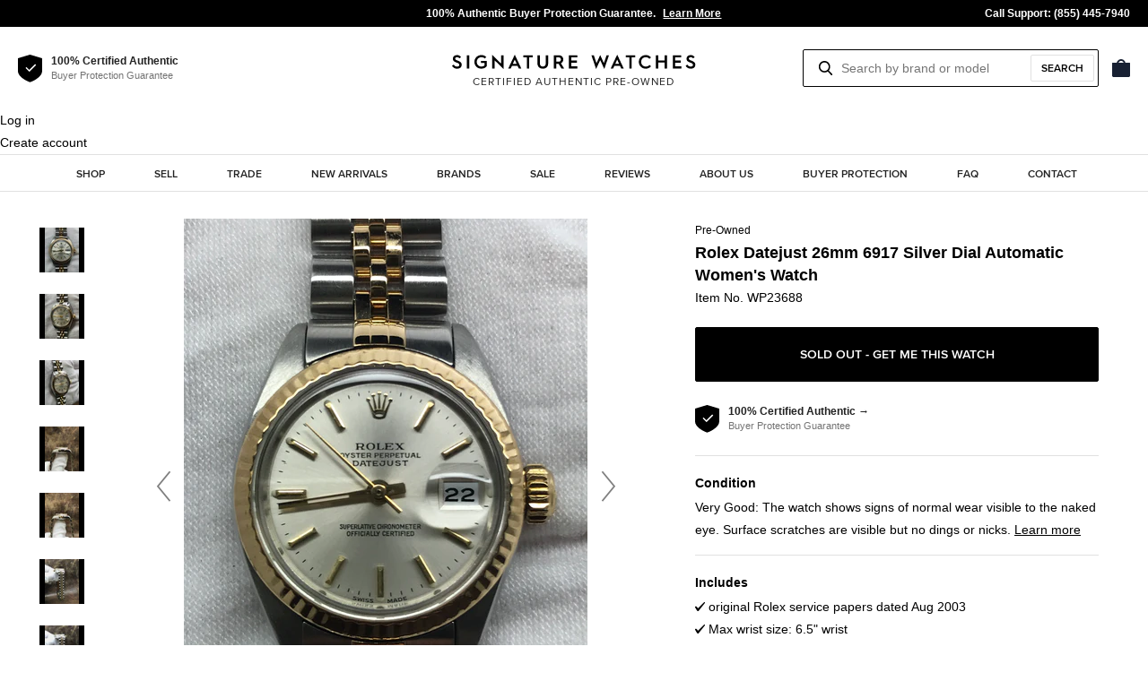

--- FILE ---
content_type: text/html; charset=utf-8
request_url: https://www.signaturewatches.com/products/rolex-datejust-26mm-wp23688
body_size: 27161
content:
<!doctype html>
<html class="no-js supports-no-cookies" lang="en">
<head>
  <meta charset="utf-8">
  
  <meta http-equiv="X-UA-Compatible" content="IE=edge">
  <meta name="viewport" content="width=device-width,initial-scale=1">
  <meta name="theme-color" content="#dc2a2a">
  <meta name="p:domain_verify" content="bf90e5665a4a118f7b5ca1bca0291482"/>
  <meta name="google-site-verification" content="8Q3tKxdmbyIX6xdWcRt75wLyz3y6bcPL-mxRFEw5r-I" />
  <link rel="canonical" href="https://www.signaturewatches.com/products/rolex-datejust-26mm-wp23688"><link rel="shortcut icon" href="//www.signaturewatches.com/cdn/shop/files/favicon-32x32_32x32.png?v=1614326917" type="image/png"><title>Rolex Datejust 26mm 6917 Silver Dial Automatic Women&#39;s Watch
&ndash; Signature Watches</title><meta name="description" content="This pre-owned Rolex Datejust 26mm 6917 is in very good condition and comes with: original Rolex service papers dated Aug 2003. Max wrist size: 6.5 in.This watch has passed all of our rigorous quality control tests for authenticity, performance, accuracy and condition by our team of Swiss watchmakers using cutting edge">


<meta property="og:site_name" content="Signature Watches">
<meta property="og:url" content="https://www.signaturewatches.com/products/rolex-datejust-26mm-wp23688">
<meta property="og:title" content="Rolex Datejust 26mm 6917 Silver Dial Automatic Women's Watch">
<meta property="og:type" content="product">
<meta property="og:description" content="This pre-owned Rolex Datejust 26mm 6917 is in very good condition and comes with: original Rolex service papers dated Aug 2003. Max wrist size: 6.5 in.This watch has passed all of our rigorous quality control tests for authenticity, performance, accuracy and condition by our team of Swiss watchmakers using cutting edge"><meta property="product:availability" content="oos">
  <meta property="product:price:amount" content="2,995.00">
  <meta property="product:price:currency" content="USD"><meta property="og:image" content="http://www.signaturewatches.com/cdn/shop/products/WP23688-1_98a59bc8-bbce-4356-ba81-e3e68c710ca6.jpg?v=1700985789">
      <meta property="og:image:secure_url" content="https://www.signaturewatches.com/cdn/shop/products/WP23688-1_98a59bc8-bbce-4356-ba81-e3e68c710ca6.jpg?v=1700985789">
      <meta property="og:image:width" content="3024">
      <meta property="og:image:height" content="4032">
      <meta property="og:image:alt" content="Rolex Datejust 26mm 6917 Silver Dial Automatic Women&#39;s Watch"><meta property="og:image" content="http://www.signaturewatches.com/cdn/shop/products/WP23688-2_618a507f-cb1d-4221-ae03-e2fbf0c38fec.jpg?v=1700985789">
      <meta property="og:image:secure_url" content="https://www.signaturewatches.com/cdn/shop/products/WP23688-2_618a507f-cb1d-4221-ae03-e2fbf0c38fec.jpg?v=1700985789">
      <meta property="og:image:width" content="3024">
      <meta property="og:image:height" content="4032">
      <meta property="og:image:alt" content="Rolex Datejust 26mm 6917 Silver Dial Automatic Women&#39;s Watch"><meta property="og:image" content="http://www.signaturewatches.com/cdn/shop/products/WP23688-3_9fca4c39-6c81-4712-98fa-7215666443a6.jpg?v=1700985789">
      <meta property="og:image:secure_url" content="https://www.signaturewatches.com/cdn/shop/products/WP23688-3_9fca4c39-6c81-4712-98fa-7215666443a6.jpg?v=1700985789">
      <meta property="og:image:width" content="3024">
      <meta property="og:image:height" content="4032">
      <meta property="og:image:alt" content="Rolex Datejust 26mm 6917 Silver Dial Automatic Women&#39;s Watch">

<meta name="twitter:site" content="@WatchesPreowned">
<meta name="twitter:card" content="summary_large_image">
<meta name="twitter:title" content="Rolex Datejust 26mm 6917 Silver Dial Automatic Women's Watch">
<meta name="twitter:description" content="This pre-owned Rolex Datejust 26mm 6917 is in very good condition and comes with: original Rolex service papers dated Aug 2003. Max wrist size: 6.5 in.This watch has passed all of our rigorous quality control tests for authenticity, performance, accuracy and condition by our team of Swiss watchmakers using cutting edge">

  
<link type="text/css" href="//www.signaturewatches.com/cdn/shop/t/2/assets/layout.theme.css?v=87010446742689180611582314881" rel="stylesheet"><link type="text/css" href="//www.signaturewatches.com/cdn/shop/t/2/assets/layout.theme.styleLiquid.scss.css?v=97514807657190024701759259698" rel="stylesheet">
  <style>
  
  

  

  :root {
    --color-accent: #dc2a2a;
    --color-body-text: #222222;
    --color-main-background: #ffffff;
    --color-border: #E1E1E1;
    --color-light: #737373;
    --color-extra-light: #B3B3B3;

    --font-heading: Helvetica, Arial, sans-serif;
    --font-body: 'Proxima Nova', Helvetica, Arial, sans-serif;
    --font-body-weight: 400;
    --font-body-style: normal;
    --font-body-bold-weight: 700;
  }
</style>


  <script>
    document.documentElement.className = document.documentElement.className.replace('no-js', '');

    window.theme = {
      strings: {
        addToCart: "Add to bag",
        soldOut: "Sold Out",
        unavailable: "Unavailable"
      },
      moneyFormat: "${{amount}}"
    };

    
  </script>

  
<script type="text/javascript" src="//www.signaturewatches.com/cdn/shop/t/2/assets/vendors@layout.theme.js?v=147338600820490976881580395908" defer="defer"></script><script type="text/javascript" src="//www.signaturewatches.com/cdn/shop/t/2/assets/layout.theme.js?v=111345826082760879711581071601" defer="defer"></script><link rel="prefetch" href="//www.signaturewatches.com/cdn/shop/t/2/assets/vendors@template.gift_card.js?v=55070937858742372611580395948" as="script"><link rel="prefetch" href="//www.signaturewatches.com/cdn/shop/t/2/assets/template.gift_card.js?v=143171319524668619711580395819" as="script"><script type="text/javascript" src="//www.signaturewatches.com/cdn/shop/t/2/assets/vendors@template.index@template.product.js?v=52483474357495215891580395952" defer="defer"></script><link rel="prefetch" href="//www.signaturewatches.com/cdn/shop/t/2/assets/template.index.js?v=3263970721328613161580395824" as="script"><script type="text/javascript" src="//www.signaturewatches.com/cdn/shop/t/2/assets/template.product.js?v=79614861096178830081580395940" defer="defer"></script><link rel="prefetch" href="//www.signaturewatches.com/cdn/shop/t/2/assets/template.addresses.js?v=49972445818693280721580395813" as="script"><link rel="prefetch" href="//www.signaturewatches.com/cdn/shop/t/2/assets/template.login.js?v=123631657305567134991580395833" as="script">

  <script>window.performance && window.performance.mark && window.performance.mark('shopify.content_for_header.start');</script><meta id="shopify-digital-wallet" name="shopify-digital-wallet" content="/27005616210/digital_wallets/dialog">
<meta name="shopify-checkout-api-token" content="2e2addd9934e28cdc5a1f5b79725ba1d">
<link rel="alternate" type="application/json+oembed" href="https://www.signaturewatches.com/products/rolex-datejust-26mm-wp23688.oembed">
<script async="async" src="/checkouts/internal/preloads.js?locale=en-US"></script>
<link rel="preconnect" href="https://shop.app" crossorigin="anonymous">
<script async="async" src="https://shop.app/checkouts/internal/preloads.js?locale=en-US&shop_id=27005616210" crossorigin="anonymous"></script>
<script id="apple-pay-shop-capabilities" type="application/json">{"shopId":27005616210,"countryCode":"US","currencyCode":"USD","merchantCapabilities":["supports3DS"],"merchantId":"gid:\/\/shopify\/Shop\/27005616210","merchantName":"Signature Watches","requiredBillingContactFields":["postalAddress","email","phone"],"requiredShippingContactFields":["postalAddress","email","phone"],"shippingType":"shipping","supportedNetworks":["visa","masterCard","amex","discover","elo","jcb"],"total":{"type":"pending","label":"Signature Watches","amount":"1.00"},"shopifyPaymentsEnabled":true,"supportsSubscriptions":true}</script>
<script id="shopify-features" type="application/json">{"accessToken":"2e2addd9934e28cdc5a1f5b79725ba1d","betas":["rich-media-storefront-analytics"],"domain":"www.signaturewatches.com","predictiveSearch":true,"shopId":27005616210,"locale":"en"}</script>
<script>var Shopify = Shopify || {};
Shopify.shop = "signaturewatchescom.myshopify.com";
Shopify.locale = "en";
Shopify.currency = {"active":"USD","rate":"1.0"};
Shopify.country = "US";
Shopify.theme = {"name":"Signature Watches","id":78778105938,"schema_name":"Starter theme","schema_version":"1.0.0","theme_store_id":null,"role":"main"};
Shopify.theme.handle = "null";
Shopify.theme.style = {"id":null,"handle":null};
Shopify.cdnHost = "www.signaturewatches.com/cdn";
Shopify.routes = Shopify.routes || {};
Shopify.routes.root = "/";</script>
<script type="module">!function(o){(o.Shopify=o.Shopify||{}).modules=!0}(window);</script>
<script>!function(o){function n(){var o=[];function n(){o.push(Array.prototype.slice.apply(arguments))}return n.q=o,n}var t=o.Shopify=o.Shopify||{};t.loadFeatures=n(),t.autoloadFeatures=n()}(window);</script>
<script>
  window.ShopifyPay = window.ShopifyPay || {};
  window.ShopifyPay.apiHost = "shop.app\/pay";
  window.ShopifyPay.redirectState = null;
</script>
<script id="shop-js-analytics" type="application/json">{"pageType":"product"}</script>
<script defer="defer" async type="module" src="//www.signaturewatches.com/cdn/shopifycloud/shop-js/modules/v2/client.init-shop-cart-sync_C5BV16lS.en.esm.js"></script>
<script defer="defer" async type="module" src="//www.signaturewatches.com/cdn/shopifycloud/shop-js/modules/v2/chunk.common_CygWptCX.esm.js"></script>
<script type="module">
  await import("//www.signaturewatches.com/cdn/shopifycloud/shop-js/modules/v2/client.init-shop-cart-sync_C5BV16lS.en.esm.js");
await import("//www.signaturewatches.com/cdn/shopifycloud/shop-js/modules/v2/chunk.common_CygWptCX.esm.js");

  window.Shopify.SignInWithShop?.initShopCartSync?.({"fedCMEnabled":true,"windoidEnabled":true});

</script>
<script>
  window.Shopify = window.Shopify || {};
  if (!window.Shopify.featureAssets) window.Shopify.featureAssets = {};
  window.Shopify.featureAssets['shop-js'] = {"shop-cart-sync":["modules/v2/client.shop-cart-sync_ZFArdW7E.en.esm.js","modules/v2/chunk.common_CygWptCX.esm.js"],"init-fed-cm":["modules/v2/client.init-fed-cm_CmiC4vf6.en.esm.js","modules/v2/chunk.common_CygWptCX.esm.js"],"shop-button":["modules/v2/client.shop-button_tlx5R9nI.en.esm.js","modules/v2/chunk.common_CygWptCX.esm.js"],"shop-cash-offers":["modules/v2/client.shop-cash-offers_DOA2yAJr.en.esm.js","modules/v2/chunk.common_CygWptCX.esm.js","modules/v2/chunk.modal_D71HUcav.esm.js"],"init-windoid":["modules/v2/client.init-windoid_sURxWdc1.en.esm.js","modules/v2/chunk.common_CygWptCX.esm.js"],"shop-toast-manager":["modules/v2/client.shop-toast-manager_ClPi3nE9.en.esm.js","modules/v2/chunk.common_CygWptCX.esm.js"],"init-shop-email-lookup-coordinator":["modules/v2/client.init-shop-email-lookup-coordinator_B8hsDcYM.en.esm.js","modules/v2/chunk.common_CygWptCX.esm.js"],"init-shop-cart-sync":["modules/v2/client.init-shop-cart-sync_C5BV16lS.en.esm.js","modules/v2/chunk.common_CygWptCX.esm.js"],"avatar":["modules/v2/client.avatar_BTnouDA3.en.esm.js"],"pay-button":["modules/v2/client.pay-button_FdsNuTd3.en.esm.js","modules/v2/chunk.common_CygWptCX.esm.js"],"init-customer-accounts":["modules/v2/client.init-customer-accounts_DxDtT_ad.en.esm.js","modules/v2/client.shop-login-button_C5VAVYt1.en.esm.js","modules/v2/chunk.common_CygWptCX.esm.js","modules/v2/chunk.modal_D71HUcav.esm.js"],"init-shop-for-new-customer-accounts":["modules/v2/client.init-shop-for-new-customer-accounts_ChsxoAhi.en.esm.js","modules/v2/client.shop-login-button_C5VAVYt1.en.esm.js","modules/v2/chunk.common_CygWptCX.esm.js","modules/v2/chunk.modal_D71HUcav.esm.js"],"shop-login-button":["modules/v2/client.shop-login-button_C5VAVYt1.en.esm.js","modules/v2/chunk.common_CygWptCX.esm.js","modules/v2/chunk.modal_D71HUcav.esm.js"],"init-customer-accounts-sign-up":["modules/v2/client.init-customer-accounts-sign-up_CPSyQ0Tj.en.esm.js","modules/v2/client.shop-login-button_C5VAVYt1.en.esm.js","modules/v2/chunk.common_CygWptCX.esm.js","modules/v2/chunk.modal_D71HUcav.esm.js"],"shop-follow-button":["modules/v2/client.shop-follow-button_Cva4Ekp9.en.esm.js","modules/v2/chunk.common_CygWptCX.esm.js","modules/v2/chunk.modal_D71HUcav.esm.js"],"checkout-modal":["modules/v2/client.checkout-modal_BPM8l0SH.en.esm.js","modules/v2/chunk.common_CygWptCX.esm.js","modules/v2/chunk.modal_D71HUcav.esm.js"],"lead-capture":["modules/v2/client.lead-capture_Bi8yE_yS.en.esm.js","modules/v2/chunk.common_CygWptCX.esm.js","modules/v2/chunk.modal_D71HUcav.esm.js"],"shop-login":["modules/v2/client.shop-login_D6lNrXab.en.esm.js","modules/v2/chunk.common_CygWptCX.esm.js","modules/v2/chunk.modal_D71HUcav.esm.js"],"payment-terms":["modules/v2/client.payment-terms_CZxnsJam.en.esm.js","modules/v2/chunk.common_CygWptCX.esm.js","modules/v2/chunk.modal_D71HUcav.esm.js"]};
</script>
<script id="__st">var __st={"a":27005616210,"offset":-18000,"reqid":"123b1748-64a9-413d-98b2-a20576a23bc3-1768776746","pageurl":"www.signaturewatches.com\/products\/rolex-datejust-26mm-wp23688","u":"b3270d0339b2","p":"product","rtyp":"product","rid":7120391307346};</script>
<script>window.ShopifyPaypalV4VisibilityTracking = true;</script>
<script id="captcha-bootstrap">!function(){'use strict';const t='contact',e='account',n='new_comment',o=[[t,t],['blogs',n],['comments',n],[t,'customer']],c=[[e,'customer_login'],[e,'guest_login'],[e,'recover_customer_password'],[e,'create_customer']],r=t=>t.map((([t,e])=>`form[action*='/${t}']:not([data-nocaptcha='true']) input[name='form_type'][value='${e}']`)).join(','),a=t=>()=>t?[...document.querySelectorAll(t)].map((t=>t.form)):[];function s(){const t=[...o],e=r(t);return a(e)}const i='password',u='form_key',d=['recaptcha-v3-token','g-recaptcha-response','h-captcha-response',i],f=()=>{try{return window.sessionStorage}catch{return}},m='__shopify_v',_=t=>t.elements[u];function p(t,e,n=!1){try{const o=window.sessionStorage,c=JSON.parse(o.getItem(e)),{data:r}=function(t){const{data:e,action:n}=t;return t[m]||n?{data:e,action:n}:{data:t,action:n}}(c);for(const[e,n]of Object.entries(r))t.elements[e]&&(t.elements[e].value=n);n&&o.removeItem(e)}catch(o){console.error('form repopulation failed',{error:o})}}const l='form_type',E='cptcha';function T(t){t.dataset[E]=!0}const w=window,h=w.document,L='Shopify',v='ce_forms',y='captcha';let A=!1;((t,e)=>{const n=(g='f06e6c50-85a8-45c8-87d0-21a2b65856fe',I='https://cdn.shopify.com/shopifycloud/storefront-forms-hcaptcha/ce_storefront_forms_captcha_hcaptcha.v1.5.2.iife.js',D={infoText:'Protected by hCaptcha',privacyText:'Privacy',termsText:'Terms'},(t,e,n)=>{const o=w[L][v],c=o.bindForm;if(c)return c(t,g,e,D).then(n);var r;o.q.push([[t,g,e,D],n]),r=I,A||(h.body.append(Object.assign(h.createElement('script'),{id:'captcha-provider',async:!0,src:r})),A=!0)});var g,I,D;w[L]=w[L]||{},w[L][v]=w[L][v]||{},w[L][v].q=[],w[L][y]=w[L][y]||{},w[L][y].protect=function(t,e){n(t,void 0,e),T(t)},Object.freeze(w[L][y]),function(t,e,n,w,h,L){const[v,y,A,g]=function(t,e,n){const i=e?o:[],u=t?c:[],d=[...i,...u],f=r(d),m=r(i),_=r(d.filter((([t,e])=>n.includes(e))));return[a(f),a(m),a(_),s()]}(w,h,L),I=t=>{const e=t.target;return e instanceof HTMLFormElement?e:e&&e.form},D=t=>v().includes(t);t.addEventListener('submit',(t=>{const e=I(t);if(!e)return;const n=D(e)&&!e.dataset.hcaptchaBound&&!e.dataset.recaptchaBound,o=_(e),c=g().includes(e)&&(!o||!o.value);(n||c)&&t.preventDefault(),c&&!n&&(function(t){try{if(!f())return;!function(t){const e=f();if(!e)return;const n=_(t);if(!n)return;const o=n.value;o&&e.removeItem(o)}(t);const e=Array.from(Array(32),(()=>Math.random().toString(36)[2])).join('');!function(t,e){_(t)||t.append(Object.assign(document.createElement('input'),{type:'hidden',name:u})),t.elements[u].value=e}(t,e),function(t,e){const n=f();if(!n)return;const o=[...t.querySelectorAll(`input[type='${i}']`)].map((({name:t})=>t)),c=[...d,...o],r={};for(const[a,s]of new FormData(t).entries())c.includes(a)||(r[a]=s);n.setItem(e,JSON.stringify({[m]:1,action:t.action,data:r}))}(t,e)}catch(e){console.error('failed to persist form',e)}}(e),e.submit())}));const S=(t,e)=>{t&&!t.dataset[E]&&(n(t,e.some((e=>e===t))),T(t))};for(const o of['focusin','change'])t.addEventListener(o,(t=>{const e=I(t);D(e)&&S(e,y())}));const B=e.get('form_key'),M=e.get(l),P=B&&M;t.addEventListener('DOMContentLoaded',(()=>{const t=y();if(P)for(const e of t)e.elements[l].value===M&&p(e,B);[...new Set([...A(),...v().filter((t=>'true'===t.dataset.shopifyCaptcha))])].forEach((e=>S(e,t)))}))}(h,new URLSearchParams(w.location.search),n,t,e,['guest_login'])})(!0,!0)}();</script>
<script integrity="sha256-4kQ18oKyAcykRKYeNunJcIwy7WH5gtpwJnB7kiuLZ1E=" data-source-attribution="shopify.loadfeatures" defer="defer" src="//www.signaturewatches.com/cdn/shopifycloud/storefront/assets/storefront/load_feature-a0a9edcb.js" crossorigin="anonymous"></script>
<script crossorigin="anonymous" defer="defer" src="//www.signaturewatches.com/cdn/shopifycloud/storefront/assets/shopify_pay/storefront-65b4c6d7.js?v=20250812"></script>
<script data-source-attribution="shopify.dynamic_checkout.dynamic.init">var Shopify=Shopify||{};Shopify.PaymentButton=Shopify.PaymentButton||{isStorefrontPortableWallets:!0,init:function(){window.Shopify.PaymentButton.init=function(){};var t=document.createElement("script");t.src="https://www.signaturewatches.com/cdn/shopifycloud/portable-wallets/latest/portable-wallets.en.js",t.type="module",document.head.appendChild(t)}};
</script>
<script data-source-attribution="shopify.dynamic_checkout.buyer_consent">
  function portableWalletsHideBuyerConsent(e){var t=document.getElementById("shopify-buyer-consent"),n=document.getElementById("shopify-subscription-policy-button");t&&n&&(t.classList.add("hidden"),t.setAttribute("aria-hidden","true"),n.removeEventListener("click",e))}function portableWalletsShowBuyerConsent(e){var t=document.getElementById("shopify-buyer-consent"),n=document.getElementById("shopify-subscription-policy-button");t&&n&&(t.classList.remove("hidden"),t.removeAttribute("aria-hidden"),n.addEventListener("click",e))}window.Shopify?.PaymentButton&&(window.Shopify.PaymentButton.hideBuyerConsent=portableWalletsHideBuyerConsent,window.Shopify.PaymentButton.showBuyerConsent=portableWalletsShowBuyerConsent);
</script>
<script data-source-attribution="shopify.dynamic_checkout.cart.bootstrap">document.addEventListener("DOMContentLoaded",(function(){function t(){return document.querySelector("shopify-accelerated-checkout-cart, shopify-accelerated-checkout")}if(t())Shopify.PaymentButton.init();else{new MutationObserver((function(e,n){t()&&(Shopify.PaymentButton.init(),n.disconnect())})).observe(document.body,{childList:!0,subtree:!0})}}));
</script>
<link id="shopify-accelerated-checkout-styles" rel="stylesheet" media="screen" href="https://www.signaturewatches.com/cdn/shopifycloud/portable-wallets/latest/accelerated-checkout-backwards-compat.css" crossorigin="anonymous">
<style id="shopify-accelerated-checkout-cart">
        #shopify-buyer-consent {
  margin-top: 1em;
  display: inline-block;
  width: 100%;
}

#shopify-buyer-consent.hidden {
  display: none;
}

#shopify-subscription-policy-button {
  background: none;
  border: none;
  padding: 0;
  text-decoration: underline;
  font-size: inherit;
  cursor: pointer;
}

#shopify-subscription-policy-button::before {
  box-shadow: none;
}

      </style>

<script>window.performance && window.performance.mark && window.performance.mark('shopify.content_for_header.end');</script>

  <script src="https://code.jquery.com/jquery-2.2.4.min.js"></script>

  
    
    
    <script src="//www.signaturewatches.com/cdn/shop/t/2/assets/magiczoomplus.js?v=2827384630064765071573763999" type="text/javascript"></script>
    <link href="//www.signaturewatches.com/cdn/shop/t/2/assets/magiczoomplus.css?v=32078413569257317441573764085" rel="stylesheet" type="text/css" media="all" />
    
    <link href="//www.signaturewatches.com/cdn/shop/t/2/assets/magiczoomplus.additional.css?v=174234371010596446571581241999" rel="stylesheet" type="text/css" media="all" />
    <script type="text/javascript">
    mzOptions = {
        'zoomWidth':'auto',
        'zoomHeight':'auto',
        'zoomPosition':'right',
        'zoomDistance':15,
        'selectorTrigger':'click',
        'transitionEffect':true,
        'cssClass':'',
        'lazyZoom':false,
        'rightClick':false,
        'zoomMode':'zoom',
        'zoomOn':'hover',
        'upscale':true,
        'smoothing':true,
        'variableZoom':false,
        'zoomCaption':'off',
        'expand':'window',
        'expandZoomMode':'zoom',
        'expandZoomOn':'click',
        'expandCaption':true,
        'closeOnClickOutside':true,
        'hint':'once',
        'textHoverZoomHint':'Hover to zoom',
        'textClickZoomHint':'Click to zoom',
        'textExpandHint':'Click to expand',
        'textBtnClose':'Close',
        'textBtnNext':'Next',
        'textBtnPrev':'Previous'
    }
    mzMobileOptions = {
        'zoomMode':'magnifier',
        'textHoverZoomHint':'Touch to zoom',
        'textClickZoomHint':'Double tap to zoom',
        'textExpandHint':'Tap to expand'
    }
    
    </script>
    <script src="//www.signaturewatches.com/cdn/shop/t/2/assets/magiczoomplus.sirv.js?v=154800151614687181381577127615" type="text/javascript"></script>
    


  <!-- Affirm -->
  <script>
  _affirm_config = {
     public_api_key:  "UMZBWUVLEPVHAP5V",
     script:          "https://cdn1.affirm.com/js/v2/affirm.js"
  };
  (function(l,g,m,e,a,f,b){var d,c=l[m]||{},h=document.createElement(f),n=document.getElementsByTagName(f)[0],k=function(a,b,c){return function(){a[b]._.push([c,arguments])}};c[e]=k(c,e,"set");d=c[e];c[a]={};c[a]._=[];d._=[];c[a][b]=k(c,a,b);a=0;for(b="set add save post open empty reset on off trigger ready setProduct".split(" ");a<b.length;a++)d[b[a]]=k(c,e,b[a]);a=0;for(b=["get","token","url","items"];a<b.length;a++)d[b[a]]=function(){};h.async=!0;h.src=g[f];n.parentNode.insertBefore(h,n);delete g[f];d(g);l[m]=c})(window,_affirm_config,"affirm","checkout","ui","script","ready");
  // Use your live public API Key and https://cdn1.affirm.com/js/v2/affirm.js script to point to Affirm production environment.
  </script>
  <!-- End Affirm -->

  <script type="text/javascript">
  (function(f,a){if(!a.__SV){var b=window;try{var d,m,j,k=b.location,c=k.hash;d=function(a,b){return(m=a.match(RegExp(b+"=([^&]*)")))?m[1]:null};c&&d(c,"state")&&(j=JSON.parse(decodeURIComponent(d(c,"state"))),"mpeditor"===j.action&&(b.sessionStorage.setItem("_mpcehash",c),history.replaceState(j.desiredHash||"",f.title,k.pathname+k.search)))}catch(n){}var l,h;window.freshpaint=a;a._i=[];a.init=function(b,d,g){function c(b,i){var a=i.split(".");2==a.length&&(b=b[a[0]],i=a[1]);b[i]=function(){b.push([i].concat(Array.prototype.slice.call(arguments,
  0)))}}var e=a;"undefined"!==typeof g?e=a[g]=[]:g="freshpaint";e.people=e.people||[];e.toString=function(b){var a="freshpaint";"freshpaint"!==g&&(a+="."+g);b||(a+=" (stub)");return a};e.people.toString=function(){return e.toString(1)+".people (stub)"};l="disable time_event track track_pageview track_links track_forms track_with_groups add_group set_group remove_group register register_once alias unregister identify name_tag set_config reset opt_in_tracking opt_out_tracking has_opted_in_tracking has_opted_out_tracking clear_opt_in_out_tracking people.set people.set_once people.unset people.increment people.append people.union people.track_charge people.clear_charges people.delete_user people.remove".split(" ");
  for(h=0;h<l.length;h++)c(e,l[h]);var f="set set_once union unset remove delete".split(" ");e.get_group=function(){function a(c){b[c]=function(){call2_args=arguments;call2=[c].concat(Array.prototype.slice.call(call2_args,0));e.push([d,call2])}}for(var b={},d=["get_group"].concat(Array.prototype.slice.call(arguments,0)),c=0;c<f.length;c++)a(f[c]);return b};a._i.push([b,d,g])};a.__SV=1.3;b=f.createElement("script");b.type="text/javascript";b.async=!0;b.src="undefined"!==typeof FRESHPAINT_CUSTOM_LIB_URL?
  FRESHPAINT_CUSTOM_LIB_URL:"//perfalytics.com/static/js/freshpaint.js";d=f.getElementsByTagName("script")[0];d.parentNode.insertBefore(b,d)}})(document,window.freshpaint||[]);
  freshpaint.init("130f1b57-0db9-4c96-a01a-f1f523ce0acf");
  </script>

<link href="https://monorail-edge.shopifysvc.com" rel="dns-prefetch">
<script>(function(){if ("sendBeacon" in navigator && "performance" in window) {try {var session_token_from_headers = performance.getEntriesByType('navigation')[0].serverTiming.find(x => x.name == '_s').description;} catch {var session_token_from_headers = undefined;}var session_cookie_matches = document.cookie.match(/_shopify_s=([^;]*)/);var session_token_from_cookie = session_cookie_matches && session_cookie_matches.length === 2 ? session_cookie_matches[1] : "";var session_token = session_token_from_headers || session_token_from_cookie || "";function handle_abandonment_event(e) {var entries = performance.getEntries().filter(function(entry) {return /monorail-edge.shopifysvc.com/.test(entry.name);});if (!window.abandonment_tracked && entries.length === 0) {window.abandonment_tracked = true;var currentMs = Date.now();var navigation_start = performance.timing.navigationStart;var payload = {shop_id: 27005616210,url: window.location.href,navigation_start,duration: currentMs - navigation_start,session_token,page_type: "product"};window.navigator.sendBeacon("https://monorail-edge.shopifysvc.com/v1/produce", JSON.stringify({schema_id: "online_store_buyer_site_abandonment/1.1",payload: payload,metadata: {event_created_at_ms: currentMs,event_sent_at_ms: currentMs}}));}}window.addEventListener('pagehide', handle_abandonment_event);}}());</script>
<script id="web-pixels-manager-setup">(function e(e,d,r,n,o){if(void 0===o&&(o={}),!Boolean(null===(a=null===(i=window.Shopify)||void 0===i?void 0:i.analytics)||void 0===a?void 0:a.replayQueue)){var i,a;window.Shopify=window.Shopify||{};var t=window.Shopify;t.analytics=t.analytics||{};var s=t.analytics;s.replayQueue=[],s.publish=function(e,d,r){return s.replayQueue.push([e,d,r]),!0};try{self.performance.mark("wpm:start")}catch(e){}var l=function(){var e={modern:/Edge?\/(1{2}[4-9]|1[2-9]\d|[2-9]\d{2}|\d{4,})\.\d+(\.\d+|)|Firefox\/(1{2}[4-9]|1[2-9]\d|[2-9]\d{2}|\d{4,})\.\d+(\.\d+|)|Chrom(ium|e)\/(9{2}|\d{3,})\.\d+(\.\d+|)|(Maci|X1{2}).+ Version\/(15\.\d+|(1[6-9]|[2-9]\d|\d{3,})\.\d+)([,.]\d+|)( \(\w+\)|)( Mobile\/\w+|) Safari\/|Chrome.+OPR\/(9{2}|\d{3,})\.\d+\.\d+|(CPU[ +]OS|iPhone[ +]OS|CPU[ +]iPhone|CPU IPhone OS|CPU iPad OS)[ +]+(15[._]\d+|(1[6-9]|[2-9]\d|\d{3,})[._]\d+)([._]\d+|)|Android:?[ /-](13[3-9]|1[4-9]\d|[2-9]\d{2}|\d{4,})(\.\d+|)(\.\d+|)|Android.+Firefox\/(13[5-9]|1[4-9]\d|[2-9]\d{2}|\d{4,})\.\d+(\.\d+|)|Android.+Chrom(ium|e)\/(13[3-9]|1[4-9]\d|[2-9]\d{2}|\d{4,})\.\d+(\.\d+|)|SamsungBrowser\/([2-9]\d|\d{3,})\.\d+/,legacy:/Edge?\/(1[6-9]|[2-9]\d|\d{3,})\.\d+(\.\d+|)|Firefox\/(5[4-9]|[6-9]\d|\d{3,})\.\d+(\.\d+|)|Chrom(ium|e)\/(5[1-9]|[6-9]\d|\d{3,})\.\d+(\.\d+|)([\d.]+$|.*Safari\/(?![\d.]+ Edge\/[\d.]+$))|(Maci|X1{2}).+ Version\/(10\.\d+|(1[1-9]|[2-9]\d|\d{3,})\.\d+)([,.]\d+|)( \(\w+\)|)( Mobile\/\w+|) Safari\/|Chrome.+OPR\/(3[89]|[4-9]\d|\d{3,})\.\d+\.\d+|(CPU[ +]OS|iPhone[ +]OS|CPU[ +]iPhone|CPU IPhone OS|CPU iPad OS)[ +]+(10[._]\d+|(1[1-9]|[2-9]\d|\d{3,})[._]\d+)([._]\d+|)|Android:?[ /-](13[3-9]|1[4-9]\d|[2-9]\d{2}|\d{4,})(\.\d+|)(\.\d+|)|Mobile Safari.+OPR\/([89]\d|\d{3,})\.\d+\.\d+|Android.+Firefox\/(13[5-9]|1[4-9]\d|[2-9]\d{2}|\d{4,})\.\d+(\.\d+|)|Android.+Chrom(ium|e)\/(13[3-9]|1[4-9]\d|[2-9]\d{2}|\d{4,})\.\d+(\.\d+|)|Android.+(UC? ?Browser|UCWEB|U3)[ /]?(15\.([5-9]|\d{2,})|(1[6-9]|[2-9]\d|\d{3,})\.\d+)\.\d+|SamsungBrowser\/(5\.\d+|([6-9]|\d{2,})\.\d+)|Android.+MQ{2}Browser\/(14(\.(9|\d{2,})|)|(1[5-9]|[2-9]\d|\d{3,})(\.\d+|))(\.\d+|)|K[Aa][Ii]OS\/(3\.\d+|([4-9]|\d{2,})\.\d+)(\.\d+|)/},d=e.modern,r=e.legacy,n=navigator.userAgent;return n.match(d)?"modern":n.match(r)?"legacy":"unknown"}(),u="modern"===l?"modern":"legacy",c=(null!=n?n:{modern:"",legacy:""})[u],f=function(e){return[e.baseUrl,"/wpm","/b",e.hashVersion,"modern"===e.buildTarget?"m":"l",".js"].join("")}({baseUrl:d,hashVersion:r,buildTarget:u}),m=function(e){var d=e.version,r=e.bundleTarget,n=e.surface,o=e.pageUrl,i=e.monorailEndpoint;return{emit:function(e){var a=e.status,t=e.errorMsg,s=(new Date).getTime(),l=JSON.stringify({metadata:{event_sent_at_ms:s},events:[{schema_id:"web_pixels_manager_load/3.1",payload:{version:d,bundle_target:r,page_url:o,status:a,surface:n,error_msg:t},metadata:{event_created_at_ms:s}}]});if(!i)return console&&console.warn&&console.warn("[Web Pixels Manager] No Monorail endpoint provided, skipping logging."),!1;try{return self.navigator.sendBeacon.bind(self.navigator)(i,l)}catch(e){}var u=new XMLHttpRequest;try{return u.open("POST",i,!0),u.setRequestHeader("Content-Type","text/plain"),u.send(l),!0}catch(e){return console&&console.warn&&console.warn("[Web Pixels Manager] Got an unhandled error while logging to Monorail."),!1}}}}({version:r,bundleTarget:l,surface:e.surface,pageUrl:self.location.href,monorailEndpoint:e.monorailEndpoint});try{o.browserTarget=l,function(e){var d=e.src,r=e.async,n=void 0===r||r,o=e.onload,i=e.onerror,a=e.sri,t=e.scriptDataAttributes,s=void 0===t?{}:t,l=document.createElement("script"),u=document.querySelector("head"),c=document.querySelector("body");if(l.async=n,l.src=d,a&&(l.integrity=a,l.crossOrigin="anonymous"),s)for(var f in s)if(Object.prototype.hasOwnProperty.call(s,f))try{l.dataset[f]=s[f]}catch(e){}if(o&&l.addEventListener("load",o),i&&l.addEventListener("error",i),u)u.appendChild(l);else{if(!c)throw new Error("Did not find a head or body element to append the script");c.appendChild(l)}}({src:f,async:!0,onload:function(){if(!function(){var e,d;return Boolean(null===(d=null===(e=window.Shopify)||void 0===e?void 0:e.analytics)||void 0===d?void 0:d.initialized)}()){var d=window.webPixelsManager.init(e)||void 0;if(d){var r=window.Shopify.analytics;r.replayQueue.forEach((function(e){var r=e[0],n=e[1],o=e[2];d.publishCustomEvent(r,n,o)})),r.replayQueue=[],r.publish=d.publishCustomEvent,r.visitor=d.visitor,r.initialized=!0}}},onerror:function(){return m.emit({status:"failed",errorMsg:"".concat(f," has failed to load")})},sri:function(e){var d=/^sha384-[A-Za-z0-9+/=]+$/;return"string"==typeof e&&d.test(e)}(c)?c:"",scriptDataAttributes:o}),m.emit({status:"loading"})}catch(e){m.emit({status:"failed",errorMsg:(null==e?void 0:e.message)||"Unknown error"})}}})({shopId: 27005616210,storefrontBaseUrl: "https://www.signaturewatches.com",extensionsBaseUrl: "https://extensions.shopifycdn.com/cdn/shopifycloud/web-pixels-manager",monorailEndpoint: "https://monorail-edge.shopifysvc.com/unstable/produce_batch",surface: "storefront-renderer",enabledBetaFlags: ["2dca8a86"],webPixelsConfigList: [{"id":"56655954","eventPayloadVersion":"v1","runtimeContext":"LAX","scriptVersion":"1","type":"CUSTOM","privacyPurposes":["MARKETING"],"name":"Meta pixel (migrated)"},{"id":"shopify-app-pixel","configuration":"{}","eventPayloadVersion":"v1","runtimeContext":"STRICT","scriptVersion":"0450","apiClientId":"shopify-pixel","type":"APP","privacyPurposes":["ANALYTICS","MARKETING"]},{"id":"shopify-custom-pixel","eventPayloadVersion":"v1","runtimeContext":"LAX","scriptVersion":"0450","apiClientId":"shopify-pixel","type":"CUSTOM","privacyPurposes":["ANALYTICS","MARKETING"]}],isMerchantRequest: false,initData: {"shop":{"name":"Signature Watches","paymentSettings":{"currencyCode":"USD"},"myshopifyDomain":"signaturewatchescom.myshopify.com","countryCode":"US","storefrontUrl":"https:\/\/www.signaturewatches.com"},"customer":null,"cart":null,"checkout":null,"productVariants":[{"price":{"amount":2995.0,"currencyCode":"USD"},"product":{"title":"Rolex Datejust 26mm 6917 Silver Dial Automatic Women's Watch","vendor":"WatchPayer","id":"7120391307346","untranslatedTitle":"Rolex Datejust 26mm 6917 Silver Dial Automatic Women's Watch","url":"\/products\/rolex-datejust-26mm-wp23688","type":"Watch"},"id":"40438722691154","image":{"src":"\/\/www.signaturewatches.com\/cdn\/shop\/products\/WP23688-1_98a59bc8-bbce-4356-ba81-e3e68c710ca6.jpg?v=1700985789"},"sku":"WP23688","title":"Default Title","untranslatedTitle":"Default Title"}],"purchasingCompany":null},},"https://www.signaturewatches.com/cdn","fcfee988w5aeb613cpc8e4bc33m6693e112",{"modern":"","legacy":""},{"shopId":"27005616210","storefrontBaseUrl":"https:\/\/www.signaturewatches.com","extensionBaseUrl":"https:\/\/extensions.shopifycdn.com\/cdn\/shopifycloud\/web-pixels-manager","surface":"storefront-renderer","enabledBetaFlags":"[\"2dca8a86\"]","isMerchantRequest":"false","hashVersion":"fcfee988w5aeb613cpc8e4bc33m6693e112","publish":"custom","events":"[[\"page_viewed\",{}],[\"product_viewed\",{\"productVariant\":{\"price\":{\"amount\":2995.0,\"currencyCode\":\"USD\"},\"product\":{\"title\":\"Rolex Datejust 26mm 6917 Silver Dial Automatic Women's Watch\",\"vendor\":\"WatchPayer\",\"id\":\"7120391307346\",\"untranslatedTitle\":\"Rolex Datejust 26mm 6917 Silver Dial Automatic Women's Watch\",\"url\":\"\/products\/rolex-datejust-26mm-wp23688\",\"type\":\"Watch\"},\"id\":\"40438722691154\",\"image\":{\"src\":\"\/\/www.signaturewatches.com\/cdn\/shop\/products\/WP23688-1_98a59bc8-bbce-4356-ba81-e3e68c710ca6.jpg?v=1700985789\"},\"sku\":\"WP23688\",\"title\":\"Default Title\",\"untranslatedTitle\":\"Default Title\"}}]]"});</script><script>
  window.ShopifyAnalytics = window.ShopifyAnalytics || {};
  window.ShopifyAnalytics.meta = window.ShopifyAnalytics.meta || {};
  window.ShopifyAnalytics.meta.currency = 'USD';
  var meta = {"product":{"id":7120391307346,"gid":"gid:\/\/shopify\/Product\/7120391307346","vendor":"WatchPayer","type":"Watch","handle":"rolex-datejust-26mm-wp23688","variants":[{"id":40438722691154,"price":299500,"name":"Rolex Datejust 26mm 6917 Silver Dial Automatic Women's Watch","public_title":null,"sku":"WP23688"}],"remote":false},"page":{"pageType":"product","resourceType":"product","resourceId":7120391307346,"requestId":"123b1748-64a9-413d-98b2-a20576a23bc3-1768776746"}};
  for (var attr in meta) {
    window.ShopifyAnalytics.meta[attr] = meta[attr];
  }
</script>
<script class="analytics">
  (function () {
    var customDocumentWrite = function(content) {
      var jquery = null;

      if (window.jQuery) {
        jquery = window.jQuery;
      } else if (window.Checkout && window.Checkout.$) {
        jquery = window.Checkout.$;
      }

      if (jquery) {
        jquery('body').append(content);
      }
    };

    var hasLoggedConversion = function(token) {
      if (token) {
        return document.cookie.indexOf('loggedConversion=' + token) !== -1;
      }
      return false;
    }

    var setCookieIfConversion = function(token) {
      if (token) {
        var twoMonthsFromNow = new Date(Date.now());
        twoMonthsFromNow.setMonth(twoMonthsFromNow.getMonth() + 2);

        document.cookie = 'loggedConversion=' + token + '; expires=' + twoMonthsFromNow;
      }
    }

    var trekkie = window.ShopifyAnalytics.lib = window.trekkie = window.trekkie || [];
    if (trekkie.integrations) {
      return;
    }
    trekkie.methods = [
      'identify',
      'page',
      'ready',
      'track',
      'trackForm',
      'trackLink'
    ];
    trekkie.factory = function(method) {
      return function() {
        var args = Array.prototype.slice.call(arguments);
        args.unshift(method);
        trekkie.push(args);
        return trekkie;
      };
    };
    for (var i = 0; i < trekkie.methods.length; i++) {
      var key = trekkie.methods[i];
      trekkie[key] = trekkie.factory(key);
    }
    trekkie.load = function(config) {
      trekkie.config = config || {};
      trekkie.config.initialDocumentCookie = document.cookie;
      var first = document.getElementsByTagName('script')[0];
      var script = document.createElement('script');
      script.type = 'text/javascript';
      script.onerror = function(e) {
        var scriptFallback = document.createElement('script');
        scriptFallback.type = 'text/javascript';
        scriptFallback.onerror = function(error) {
                var Monorail = {
      produce: function produce(monorailDomain, schemaId, payload) {
        var currentMs = new Date().getTime();
        var event = {
          schema_id: schemaId,
          payload: payload,
          metadata: {
            event_created_at_ms: currentMs,
            event_sent_at_ms: currentMs
          }
        };
        return Monorail.sendRequest("https://" + monorailDomain + "/v1/produce", JSON.stringify(event));
      },
      sendRequest: function sendRequest(endpointUrl, payload) {
        // Try the sendBeacon API
        if (window && window.navigator && typeof window.navigator.sendBeacon === 'function' && typeof window.Blob === 'function' && !Monorail.isIos12()) {
          var blobData = new window.Blob([payload], {
            type: 'text/plain'
          });

          if (window.navigator.sendBeacon(endpointUrl, blobData)) {
            return true;
          } // sendBeacon was not successful

        } // XHR beacon

        var xhr = new XMLHttpRequest();

        try {
          xhr.open('POST', endpointUrl);
          xhr.setRequestHeader('Content-Type', 'text/plain');
          xhr.send(payload);
        } catch (e) {
          console.log(e);
        }

        return false;
      },
      isIos12: function isIos12() {
        return window.navigator.userAgent.lastIndexOf('iPhone; CPU iPhone OS 12_') !== -1 || window.navigator.userAgent.lastIndexOf('iPad; CPU OS 12_') !== -1;
      }
    };
    Monorail.produce('monorail-edge.shopifysvc.com',
      'trekkie_storefront_load_errors/1.1',
      {shop_id: 27005616210,
      theme_id: 78778105938,
      app_name: "storefront",
      context_url: window.location.href,
      source_url: "//www.signaturewatches.com/cdn/s/trekkie.storefront.cd680fe47e6c39ca5d5df5f0a32d569bc48c0f27.min.js"});

        };
        scriptFallback.async = true;
        scriptFallback.src = '//www.signaturewatches.com/cdn/s/trekkie.storefront.cd680fe47e6c39ca5d5df5f0a32d569bc48c0f27.min.js';
        first.parentNode.insertBefore(scriptFallback, first);
      };
      script.async = true;
      script.src = '//www.signaturewatches.com/cdn/s/trekkie.storefront.cd680fe47e6c39ca5d5df5f0a32d569bc48c0f27.min.js';
      first.parentNode.insertBefore(script, first);
    };
    trekkie.load(
      {"Trekkie":{"appName":"storefront","development":false,"defaultAttributes":{"shopId":27005616210,"isMerchantRequest":null,"themeId":78778105938,"themeCityHash":"9559221372844824527","contentLanguage":"en","currency":"USD","eventMetadataId":"9da52127-bf6e-4ec5-a5fd-af5c6630ffaf"},"isServerSideCookieWritingEnabled":true,"monorailRegion":"shop_domain","enabledBetaFlags":["65f19447"]},"Session Attribution":{},"S2S":{"facebookCapiEnabled":false,"source":"trekkie-storefront-renderer","apiClientId":580111}}
    );

    var loaded = false;
    trekkie.ready(function() {
      if (loaded) return;
      loaded = true;

      window.ShopifyAnalytics.lib = window.trekkie;

      var originalDocumentWrite = document.write;
      document.write = customDocumentWrite;
      try { window.ShopifyAnalytics.merchantGoogleAnalytics.call(this); } catch(error) {};
      document.write = originalDocumentWrite;

      window.ShopifyAnalytics.lib.page(null,{"pageType":"product","resourceType":"product","resourceId":7120391307346,"requestId":"123b1748-64a9-413d-98b2-a20576a23bc3-1768776746","shopifyEmitted":true});

      var match = window.location.pathname.match(/checkouts\/(.+)\/(thank_you|post_purchase)/)
      var token = match? match[1]: undefined;
      if (!hasLoggedConversion(token)) {
        setCookieIfConversion(token);
        window.ShopifyAnalytics.lib.track("Viewed Product",{"currency":"USD","variantId":40438722691154,"productId":7120391307346,"productGid":"gid:\/\/shopify\/Product\/7120391307346","name":"Rolex Datejust 26mm 6917 Silver Dial Automatic Women's Watch","price":"2995.00","sku":"WP23688","brand":"WatchPayer","variant":null,"category":"Watch","nonInteraction":true,"remote":false},undefined,undefined,{"shopifyEmitted":true});
      window.ShopifyAnalytics.lib.track("monorail:\/\/trekkie_storefront_viewed_product\/1.1",{"currency":"USD","variantId":40438722691154,"productId":7120391307346,"productGid":"gid:\/\/shopify\/Product\/7120391307346","name":"Rolex Datejust 26mm 6917 Silver Dial Automatic Women's Watch","price":"2995.00","sku":"WP23688","brand":"WatchPayer","variant":null,"category":"Watch","nonInteraction":true,"remote":false,"referer":"https:\/\/www.signaturewatches.com\/products\/rolex-datejust-26mm-wp23688"});
      }
    });


        var eventsListenerScript = document.createElement('script');
        eventsListenerScript.async = true;
        eventsListenerScript.src = "//www.signaturewatches.com/cdn/shopifycloud/storefront/assets/shop_events_listener-3da45d37.js";
        document.getElementsByTagName('head')[0].appendChild(eventsListenerScript);

})();</script>
<script
  defer
  src="https://www.signaturewatches.com/cdn/shopifycloud/perf-kit/shopify-perf-kit-3.0.4.min.js"
  data-application="storefront-renderer"
  data-shop-id="27005616210"
  data-render-region="gcp-us-central1"
  data-page-type="product"
  data-theme-instance-id="78778105938"
  data-theme-name="Starter theme"
  data-theme-version="1.0.0"
  data-monorail-region="shop_domain"
  data-resource-timing-sampling-rate="10"
  data-shs="true"
  data-shs-beacon="true"
  data-shs-export-with-fetch="true"
  data-shs-logs-sample-rate="1"
  data-shs-beacon-endpoint="https://www.signaturewatches.com/api/collect"
></script>
</head>

<body id="rolex-datejust-26mm-6917-silver-dial-automatic-women-39-s-watch" class="template-product">

    <a class="in-page-link visually-hidden skip-link" href="#MainContent">Skip to content</a>

    <div id="shopify-section-header" class="shopify-section"><section data-section-id="header" data-section-type="header"><header class="header">

        <div class="top-header">
            <div class="top-header__item t-a-center"></div>
            <div class="top-header__item t-a-center"><div>100% Authentic Buyer Protection Guarantee. <a href="/pages/authenticity">Learn More</a></div></div>
            <div class="top-header__item top-header__item-support t-a-center"><a href="/pages/contact-us">Call Support: (855) 445-7940</a></div>
        </div>
        <div class="bottom-header">
            <div href="/pages/authenticity" class="bottom-header__item t-a-left certificate">
                <a href="/pages/authenticity"><svg width="27px" height="31px" viewBox="0 0 27 31" version="1.1" xmlns="http://www.w3.org/2000/svg" xmlns:xlink="http://www.w3.org/1999/xlink">
    <g stroke="none" stroke-width="1" fill="none" fill-rule="evenodd">
        <path d="M26.4837137,3.85903812 C26.7557481,3.94077187 26.941723,4.18860971 26.941723,4.4709376 L26.941723,18.5223835 C26.941723,24.1710873 18.2921983,29.1939117 13.660716,30.6297708 C13.5991349,30.6489319 13.5349828,30.6578227 13.4708615,30.6578227 C13.4067556,30.6578227 13.3425881,30.6489319 13.281007,30.6297708 C8.64955549,29.1952913 0,24.1712406 0,18.5225367 L0,4.4709376 C0,4.18860971 0.186005655,3.9395149 0.456746878,3.85903812 L13.2861182,0.0268105878 C13.4067556,-0.00893686261 13.5337666,-0.00893686261 13.6543423,0.0268105878 L26.4837137,3.85903812 Z" fill="#000000" fill-rule="nonzero"></path>
        <polyline stroke="#FFFFFF" stroke-width="1.5" points="9 14.3944394 12.6709405 18.0653799 19.7363204 11"></polyline>
    </g>
</svg>

                <span class="certificate__text">
                    <strong>100% Certified Authentic</strong><br>
                    Buyer Protection Guarantee
                </span></a>
            </div>
            <div class="bottom-header__item t-a-center logo">
                <a class="logo__text" href="/">
                        <img src="//www.signaturewatches.com/cdn/shop/t/2/assets/logo.svg?v=143570747771122511781572288789"  alt="Signature Watches" itemprop="logo">
                        <div class="tagline">Certified Authentic Pre-Owned</div>
                </a>
            </div>
            <div class="bottom-header__item t-a-right side-right">
                <form action="/search" method="get" role="search" class="search-form">
                    <svg width="19px" height="20px" viewBox="0 0 19 20" version="1.1" xmlns="http://www.w3.org/2000/svg" xmlns:xlink="http://www.w3.org/1999/xlink">
    <g id="Symbols" stroke="none" stroke-width="1" fill="none" fill-rule="evenodd">
        <g id="Desktop-Header-Futura" transform="translate(-1202.000000, -47.000000)" fill-rule="nonzero" fill="#000000">
            <g id="Desktop-Header">
                <g id="BB-Header" transform="translate(0.000000, 23.000000)">
                    <g id="icon-search" transform="translate(1202.000000, 24.000000)">
                        <path d="M18.7111175,18.2168311 L14.0272924,13.2661588 C15.2315861,11.8112558 15.8914258,9.98069024 15.8914258,8.0749921 C15.8914258,3.62251167 12.3269099,0 7.94571289,0 C3.56451589,0 0,3.62251167 0,8.0749921 C0,12.5274725 3.56451589,16.1499842 7.94571289,16.1499842 C9.59047546,16.1499842 11.1578537,15.6458238 12.4979154,14.6887617 L17.2173234,19.6770003 C17.4145844,19.8851947 17.6799021,20 17.9642204,20 C18.2333383,20 18.4886375,19.8957273 18.6824438,19.7061405 C19.094239,19.3034442 19.1073667,18.6356774 18.7111175,18.2168311 Z M7.94571289,2.10651968 C11.1841091,2.10651968 13.8186311,4.78390619 13.8186311,8.0749921 C13.8186311,11.366078 11.1841091,14.0434645 7.94571289,14.0434645 C4.70731669,14.0434645 2.07279467,11.366078 2.07279467,8.0749921 C2.07279467,4.78390619 4.70731669,2.10651968 7.94571289,2.10651968 Z" id="Search"></path>
                    </g>
                </g>
            </g>
        </g>
    </g>
</svg>

                    <input type="hidden" name="type" value="product">
                    <input type="search"
                        class="search-form__input"
                        name="q"
                        id="Search-header"
                        value=""
                        placeholder="Search by brand or model">
                    <button type="submit" class="search-form__button">Search</button>
                </form>
                
                <a href="/cart" alt="Cart" class="cart">
                    <svg class="cart-icon" width="20px" height="20px" viewBox="0 0 20 20" version="1.1" xmlns="http://www.w3.org/2000/svg" xmlns:xlink="http://www.w3.org/1999/xlink">
    <title>Cart Icon</title>
    <g id="Symbols" stroke="none" stroke-width="1" fill="none" fill-rule="evenodd">
        <g id="Desktop-Header-Futura" transform="translate(-1336.000000, -47.000000)" fill-rule="nonzero" fill="#182133">
            <g id="Desktop-Header">
                <g id="BB-Header" transform="translate(0.000000, 23.000000)">
                    <g id="Bag" transform="translate(1336.000000, 24.000000)">
                        <g id="shopping-purse-icon">
                            <path d="M5.12230853,4 C5.62545994,1.71315365 7.62156189,0 9.99975806,0 C12.378372,0 14.3745313,1.71315365 14.8776906,4 L15.1664859,4 L19.5965117,4 C19.8272553,4 19.9691229,4.19920294 19.9148794,4.44568216 L20,18.6689204 C19.8226654,19.4037682 19.1200033,20 18.4281899,20 L1.57097555,20 C0.879579404,20 0.176500042,19.4042271 0,18.6689204 L0.0847033297,4.44568216 C0.0300425603,4.19966193 0.172327464,4 0.402653759,4 L4.88149879,4 L5.12230853,4 Z M12.8579036,4 C12.4144489,2.82400699 11.3003147,1.98757764 9.99975806,1.98757764 C8.6988284,1.98757764 7.58489577,2.82400699 7.14155345,4 L8.21956104,4 L11.8284236,4 L12.8579036,4 Z" id="Shape"></path>
                        </g>
                    </g>
                </g>
            </g>
        </g>
    </g>
</svg>

                    
                </a>
            </div>
        </div>

        
        <ul>
            
            <li>
                <a href="https://www.signaturewatches.com/customer_authentication/redirect?locale=en&amp;region_country=US" id="customer_login_link">Log in</a>
            </li>
            <li>
                <a href="https://shopify.com/27005616210/account?locale=en" id="customer_register_link">Create account</a>
            </li>
            
        </ul>
        
    </header>

    <header class="header-mobile">
        <a href="/pages/authenticity" class="top-header">
            <div class="top-header__item t-a-center"><div>100% Authentic Buyer Protection Guarantee. <span>Learn More</span></div></div>
            
        </a>
        
        <div class="header-mobile__wrapper">
            <div class="util">
              <button class="btn btn_link hamburger" data-hamburger><svg width="17px" height="12px" viewBox="0 0 17 12" version="1.1" xmlns="http://www.w3.org/2000/svg" xmlns:xlink="http://www.w3.org/1999/xlink">
    <g id="Symbols" stroke="none" stroke-width="1" fill="none" fill-rule="evenodd">
        <g id="Header-/-Mobile" transform="translate(-16.000000, -18.000000)" fill-rule="nonzero" fill="#000018">
            <g id="Group-3">
                <g transform="translate(17.000000, 17.000000)">
                    <g id="icon-hamburger" transform="translate(0.000000, 1.000000)">
                        <polygon id="Line-Copy-2" points="-1 2 16 2 16 0 -1 0"></polygon>
                        <polygon id="Line-Copy-4" points="-1 7 16 7 16 5 -1 5"></polygon>
                        <polygon id="Line-Copy-5" points="-1 12 16 12 16 10 -1 10"></polygon>
                    </g>
                </g>
            </g>
        </g>
    </g>
</svg>
</button>
              <button class="btn btn_link search" data-search-btn><svg width="19px" height="20px" viewBox="0 0 19 20" version="1.1" xmlns="http://www.w3.org/2000/svg" xmlns:xlink="http://www.w3.org/1999/xlink">
    <g id="Symbols" stroke="none" stroke-width="1" fill="none" fill-rule="evenodd">
        <g id="Desktop-Header-Futura" transform="translate(-1202.000000, -47.000000)" fill-rule="nonzero" fill="#000000">
            <g id="Desktop-Header">
                <g id="BB-Header" transform="translate(0.000000, 23.000000)">
                    <g id="icon-search" transform="translate(1202.000000, 24.000000)">
                        <path d="M18.7111175,18.2168311 L14.0272924,13.2661588 C15.2315861,11.8112558 15.8914258,9.98069024 15.8914258,8.0749921 C15.8914258,3.62251167 12.3269099,0 7.94571289,0 C3.56451589,0 0,3.62251167 0,8.0749921 C0,12.5274725 3.56451589,16.1499842 7.94571289,16.1499842 C9.59047546,16.1499842 11.1578537,15.6458238 12.4979154,14.6887617 L17.2173234,19.6770003 C17.4145844,19.8851947 17.6799021,20 17.9642204,20 C18.2333383,20 18.4886375,19.8957273 18.6824438,19.7061405 C19.094239,19.3034442 19.1073667,18.6356774 18.7111175,18.2168311 Z M7.94571289,2.10651968 C11.1841091,2.10651968 13.8186311,4.78390619 13.8186311,8.0749921 C13.8186311,11.366078 11.1841091,14.0434645 7.94571289,14.0434645 C4.70731669,14.0434645 2.07279467,11.366078 2.07279467,8.0749921 C2.07279467,4.78390619 4.70731669,2.10651968 7.94571289,2.10651968 Z" id="Search"></path>
                    </g>
                </g>
            </g>
        </g>
    </g>
</svg>
</button>
            </div>
            <a class="logo__text" href="/">
                <img src="//www.signaturewatches.com/cdn/shop/t/2/assets/logo.svg?v=143570747771122511781572288789"  alt="Signature Watches" itemprop="logo">
                <div class="tagline">Certified Authentic Pre-Owned</div>
            </a>
            <a href="/cart" alt="Cart" class="cart util">
                <svg class="cart-icon" width="20px" height="20px" viewBox="0 0 20 20" version="1.1" xmlns="http://www.w3.org/2000/svg" xmlns:xlink="http://www.w3.org/1999/xlink">
    <title>Cart Icon</title>
    <g id="Symbols" stroke="none" stroke-width="1" fill="none" fill-rule="evenodd">
        <g id="Desktop-Header-Futura" transform="translate(-1336.000000, -47.000000)" fill-rule="nonzero" fill="#182133">
            <g id="Desktop-Header">
                <g id="BB-Header" transform="translate(0.000000, 23.000000)">
                    <g id="Bag" transform="translate(1336.000000, 24.000000)">
                        <g id="shopping-purse-icon">
                            <path d="M5.12230853,4 C5.62545994,1.71315365 7.62156189,0 9.99975806,0 C12.378372,0 14.3745313,1.71315365 14.8776906,4 L15.1664859,4 L19.5965117,4 C19.8272553,4 19.9691229,4.19920294 19.9148794,4.44568216 L20,18.6689204 C19.8226654,19.4037682 19.1200033,20 18.4281899,20 L1.57097555,20 C0.879579404,20 0.176500042,19.4042271 0,18.6689204 L0.0847033297,4.44568216 C0.0300425603,4.19966193 0.172327464,4 0.402653759,4 L4.88149879,4 L5.12230853,4 Z M12.8579036,4 C12.4144489,2.82400699 11.3003147,1.98757764 9.99975806,1.98757764 C8.6988284,1.98757764 7.58489577,2.82400699 7.14155345,4 L8.21956104,4 L11.8284236,4 L12.8579036,4 Z" id="Shape"></path>
                        </g>
                    </g>
                </g>
            </g>
        </g>
    </g>
</svg>

                
            </a>
        </div>
        <div class="search-mobile-wrapper" data-search-form>
            <div class="search-form-wrapper">
              <form action="/search" method="get" role="search" class="search-form">
                  <input type="hidden" name="type" value="product">
                  <input type="search" data-input-autofocus
                      class="search-form__input"
                      name="q"
                      id="Search-header"
                      value=""
                      placeholder="Search by brand or model">
                  <button type="submit" class="search-form__button">Search</button>
              </form>
            </div>
        </div>
    </header>

    <nav class="main-nav" role="navigation">
        <ul class="main-nav__list">
            
            
                <li class="main-nav__item">
                    <a class="main-nav__link" href="/collections/shop-watches">
                        Shop
                    </a>
                </li>
            
            
            
                <li class="main-nav__item">
                    <a class="main-nav__link" href="/pages/sell-your-watch">
                        Sell
                    </a>
                </li>
            
            
            
                <li class="main-nav__item">
                    <a class="main-nav__link" href="/pages/trade-your-watch">
                        Trade
                    </a>
                </li>
            
            
            
                <li class="main-nav__item">
                    <a class="main-nav__link" href="/collections/new-arrivals">
                        New Arrivals
                    </a>
                </li>
            
            
            
                <li class="main-nav__item">
                    <a class="main-nav__link" href="/pages/luxury-watch-brands">
                        Brands
                    </a>
                </li>
            
            
            
                <li class="main-nav__item">
                    <a class="main-nav__link" href="/collections/sale">
                        Sale
                    </a>
                </li>
            
            
            
                <li class="main-nav__item">
                    <a class="main-nav__link" href="/pages/customer-reviews">
                        Reviews
                    </a>
                </li>
            
            
            
                <li class="main-nav__item">
                    <a class="main-nav__link" href="/pages/about-us">
                        About Us
                    </a>
                </li>
            
            
            
                <li class="main-nav__item">
                    <a class="main-nav__link" href="/pages/authenticity">
                        Buyer Protection
                    </a>
                </li>
            
            
            
                <li class="main-nav__item">
                    <a class="main-nav__link" href="/pages/frequently-asked-questions">
                        FAQ
                    </a>
                </li>
            
            
            
                <li class="main-nav__item">
                    <a class="main-nav__link" href="/pages/contact-us">
                        Contact
                    </a>
                </li>
            
            
        </ul>
    </nav>
    <nav class="mobile-nav" role="navigation"  data-nav>
        <div class="mobile-nav__header">
            <a class="mobile-nav__call-text" href="tel:1-855-445-7940">Call Support: (855) 445-7940</a>
            <span class="mobile-nav__close" data-modal-close><svg width="9px" height="9px" viewBox="0 0 9 9" version="1.1" xmlns="http://www.w3.org/2000/svg" xmlns:xlink="http://www.w3.org/1999/xlink">
    <g id="Navigation" stroke="none" stroke-width="1" fill="none" fill-rule="evenodd">
        <g id="Navigation-Mobile-Open" transform="translate(-30.000000, -21.000000)" fill-rule="nonzero" fill="#000018">
            <g id="Mobile-Menu-Open">
                <g id="icon-close" transform="translate(27.000000, 18.000000)">
                    <polygon id="Shape" transform="translate(7.778175, 7.778175) rotate(45.000000) translate(-7.778175, -7.778175) " points="13.2781746 7.25436507 8.30198412 7.25436507 8.30198412 2.27817459 7.25436507 2.27817459 7.25436507 7.25436507 2.27817459 7.25436507 2.27817459 8.30198412 7.25436507 8.30198412 7.25436507 13.2781746 8.30198412 13.2781746 8.30198412 8.30198412 13.2781746 8.30198412"></polygon>
                </g>
            </g>
        </g>
    </g>
</svg>
</span>
        </div>
        <ul class="mobile-nav__list">
            
            
                <li class="mobile-nav__item">
                    <a class="mobile-nav__link" href="/collections/shop-watches">
                        Shop
                    </a>
                </li>
            
            
            
                <li class="mobile-nav__item">
                    <a class="mobile-nav__link" href="/pages/sell-your-watch">
                        Sell
                    </a>
                </li>
            
            
            
                <li class="mobile-nav__item">
                    <a class="mobile-nav__link" href="/pages/trade-your-watch">
                        Trade
                    </a>
                </li>
            
            
            
                <li class="mobile-nav__item">
                    <a class="mobile-nav__link" href="/collections/new-arrivals">
                        New Arrivals
                    </a>
                </li>
            
            
            
                <li class="mobile-nav__item">
                    <a class="mobile-nav__link" href="/pages/luxury-watch-brands">
                        Brands
                    </a>
                </li>
            
            
            
                <li class="mobile-nav__item">
                    <a class="mobile-nav__link" href="/collections/sale">
                        Sale
                    </a>
                </li>
            
            
            
                <li class="mobile-nav__item">
                    <a class="mobile-nav__link" href="/pages/customer-reviews">
                        Reviews
                    </a>
                </li>
            
            
            
                <li class="mobile-nav__item">
                    <a class="mobile-nav__link" href="/pages/about-us">
                        About Us
                    </a>
                </li>
            
            
            
                <li class="mobile-nav__item">
                    <a class="mobile-nav__link" href="/pages/authenticity">
                        Buyer Protection
                    </a>
                </li>
            
            
            
                <li class="mobile-nav__item">
                    <a class="mobile-nav__link" href="/pages/frequently-asked-questions">
                        FAQ
                    </a>
                </li>
            
            
            
                <li class="mobile-nav__item">
                    <a class="mobile-nav__link" href="/pages/contact-us">
                        Contact
                    </a>
                </li>
            
            
        </ul>
    </nav>
</section>



<script type="application/ld+json">
    {
        "@context": "http://schema.org",
        "@type": "Organization",
        "name": "Signature Watches",
        
        "sameAs": [
        "https://twitter.com/WatchesPreowned",
        "https://www.facebook.com/SignatureWatchesCom/",
        "https://www.pinterest.com/SignatureWatches/",
        "https://www.instagram.com/signaturewatches_com/",
        "",
        "",
        "https://www.youtube.com/channel/UCE79BfVsQb_R2M2WhU809Sw",
        ""
        ],
        "url": "https://www.signaturewatches.com"
    }
</script>


</div>
    <main role="main" id="MainContent" class="main">
        


<div class="container">
    <div id="shopify-section-product" class="shopify-section">


<section data-section-id="product" data-section-type="product"><div class="product-card">

        <div class="product-card__photo">
          



















<div class="MagicToolboxContainer layout-left thumbnail-size-thumb">

    
    
    
    

    
    

    

    

    
        
    <div class="MagicToolboxSelectorsContainer no-magic-scroll" >
      
        
            
                
                
                
                <a data-variants=","
                   class="active-magic-selector"
                   data-slide-id="zoom" href="//www.signaturewatches.com/cdn/shop/products/WP23688-1_98a59bc8-bbce-4356-ba81-e3e68c710ca6.jpg?v=1700985789"
                   data-zoom-id="zoom7120391307346"
                   data-image="//www.signaturewatches.com/cdn/shop/products/WP23688-1_98a59bc8-bbce-4356-ba81-e3e68c710ca6_grande.jpg?v=1700985789"
                   data-image-2x="//www.signaturewatches.com/cdn/shop/products/WP23688-1_98a59bc8-bbce-4356-ba81-e3e68c710ca6_1024x1024.jpg?v=1700985789"
                   title="Rolex Datejust 26mm 6917 Silver Dial Automatic Women&#39;s Watch">
                        <img
                             src="//www.signaturewatches.com/cdn/shop/products/WP23688-1_98a59bc8-bbce-4356-ba81-e3e68c710ca6_thumb.jpg?v=1700985789"
                             srcset="//www.signaturewatches.com/cdn/shop/products/WP23688-1_98a59bc8-bbce-4356-ba81-e3e68c710ca6_small.jpg?v=1700985789 2x"
                             alt="Rolex Datejust 26mm 6917 Silver Dial Automatic Women&#39;s Watch"
                        />
                </a>
            
        
            
                
                
                
                <a data-variants=","
                   
                   data-slide-id="zoom" href="//www.signaturewatches.com/cdn/shop/products/WP23688-2_618a507f-cb1d-4221-ae03-e2fbf0c38fec.jpg?v=1700985789"
                   data-zoom-id="zoom7120391307346"
                   data-image="//www.signaturewatches.com/cdn/shop/products/WP23688-2_618a507f-cb1d-4221-ae03-e2fbf0c38fec_grande.jpg?v=1700985789"
                   data-image-2x="//www.signaturewatches.com/cdn/shop/products/WP23688-2_618a507f-cb1d-4221-ae03-e2fbf0c38fec_1024x1024.jpg?v=1700985789"
                   title="Rolex Datejust 26mm 6917 Silver Dial Automatic Women&#39;s Watch">
                        <img
                             src="//www.signaturewatches.com/cdn/shop/products/WP23688-2_618a507f-cb1d-4221-ae03-e2fbf0c38fec_thumb.jpg?v=1700985789"
                             srcset="//www.signaturewatches.com/cdn/shop/products/WP23688-2_618a507f-cb1d-4221-ae03-e2fbf0c38fec_small.jpg?v=1700985789 2x"
                             alt="Rolex Datejust 26mm 6917 Silver Dial Automatic Women&#39;s Watch"
                        />
                </a>
            
        
            
                
                
                
                <a data-variants=","
                   
                   data-slide-id="zoom" href="//www.signaturewatches.com/cdn/shop/products/WP23688-3_9fca4c39-6c81-4712-98fa-7215666443a6.jpg?v=1700985789"
                   data-zoom-id="zoom7120391307346"
                   data-image="//www.signaturewatches.com/cdn/shop/products/WP23688-3_9fca4c39-6c81-4712-98fa-7215666443a6_grande.jpg?v=1700985789"
                   data-image-2x="//www.signaturewatches.com/cdn/shop/products/WP23688-3_9fca4c39-6c81-4712-98fa-7215666443a6_1024x1024.jpg?v=1700985789"
                   title="Rolex Datejust 26mm 6917 Silver Dial Automatic Women&#39;s Watch">
                        <img
                             src="//www.signaturewatches.com/cdn/shop/products/WP23688-3_9fca4c39-6c81-4712-98fa-7215666443a6_thumb.jpg?v=1700985789"
                             srcset="//www.signaturewatches.com/cdn/shop/products/WP23688-3_9fca4c39-6c81-4712-98fa-7215666443a6_small.jpg?v=1700985789 2x"
                             alt="Rolex Datejust 26mm 6917 Silver Dial Automatic Women&#39;s Watch"
                        />
                </a>
            
        
            
                
                
                
                <a data-variants=","
                   
                   data-slide-id="zoom" href="//www.signaturewatches.com/cdn/shop/products/WP23688-4_6cd97461-d9bc-4ab1-8641-198134921b2f.jpg?v=1700985789"
                   data-zoom-id="zoom7120391307346"
                   data-image="//www.signaturewatches.com/cdn/shop/products/WP23688-4_6cd97461-d9bc-4ab1-8641-198134921b2f_grande.jpg?v=1700985789"
                   data-image-2x="//www.signaturewatches.com/cdn/shop/products/WP23688-4_6cd97461-d9bc-4ab1-8641-198134921b2f_1024x1024.jpg?v=1700985789"
                   title="Rolex Datejust 26mm 6917 Silver Dial Automatic Women&#39;s Watch">
                        <img
                             src="//www.signaturewatches.com/cdn/shop/products/WP23688-4_6cd97461-d9bc-4ab1-8641-198134921b2f_thumb.jpg?v=1700985789"
                             srcset="//www.signaturewatches.com/cdn/shop/products/WP23688-4_6cd97461-d9bc-4ab1-8641-198134921b2f_small.jpg?v=1700985789 2x"
                             alt="Rolex Datejust 26mm 6917 Silver Dial Automatic Women&#39;s Watch"
                        />
                </a>
            
        
            
                
                
                
                <a data-variants=","
                   
                   data-slide-id="zoom" href="//www.signaturewatches.com/cdn/shop/products/WP23688-5_e735ec9a-639c-47e9-bda7-08c1a0f4de75.jpg?v=1700985789"
                   data-zoom-id="zoom7120391307346"
                   data-image="//www.signaturewatches.com/cdn/shop/products/WP23688-5_e735ec9a-639c-47e9-bda7-08c1a0f4de75_grande.jpg?v=1700985789"
                   data-image-2x="//www.signaturewatches.com/cdn/shop/products/WP23688-5_e735ec9a-639c-47e9-bda7-08c1a0f4de75_1024x1024.jpg?v=1700985789"
                   title="Rolex Datejust 26mm 6917 Silver Dial Automatic Women&#39;s Watch">
                        <img
                             src="//www.signaturewatches.com/cdn/shop/products/WP23688-5_e735ec9a-639c-47e9-bda7-08c1a0f4de75_thumb.jpg?v=1700985789"
                             srcset="//www.signaturewatches.com/cdn/shop/products/WP23688-5_e735ec9a-639c-47e9-bda7-08c1a0f4de75_small.jpg?v=1700985789 2x"
                             alt="Rolex Datejust 26mm 6917 Silver Dial Automatic Women&#39;s Watch"
                        />
                </a>
            
        
            
                
                
                
                <a data-variants=","
                   
                   data-slide-id="zoom" href="//www.signaturewatches.com/cdn/shop/products/WP23688-6_7ca9d3ce-5cc9-4c90-ad58-81ec40fa6408.jpg?v=1700985789"
                   data-zoom-id="zoom7120391307346"
                   data-image="//www.signaturewatches.com/cdn/shop/products/WP23688-6_7ca9d3ce-5cc9-4c90-ad58-81ec40fa6408_grande.jpg?v=1700985789"
                   data-image-2x="//www.signaturewatches.com/cdn/shop/products/WP23688-6_7ca9d3ce-5cc9-4c90-ad58-81ec40fa6408_1024x1024.jpg?v=1700985789"
                   title="Rolex Datejust 26mm 6917 Silver Dial Automatic Women&#39;s Watch">
                        <img
                             src="//www.signaturewatches.com/cdn/shop/products/WP23688-6_7ca9d3ce-5cc9-4c90-ad58-81ec40fa6408_thumb.jpg?v=1700985789"
                             srcset="//www.signaturewatches.com/cdn/shop/products/WP23688-6_7ca9d3ce-5cc9-4c90-ad58-81ec40fa6408_small.jpg?v=1700985789 2x"
                             alt="Rolex Datejust 26mm 6917 Silver Dial Automatic Women&#39;s Watch"
                        />
                </a>
            
        
            
                
                
                
                <a data-variants=","
                   
                   data-slide-id="zoom" href="//www.signaturewatches.com/cdn/shop/products/WP23688-7_e343d71d-5a5c-4d1c-b11a-dfce4572a586.jpg?v=1700985789"
                   data-zoom-id="zoom7120391307346"
                   data-image="//www.signaturewatches.com/cdn/shop/products/WP23688-7_e343d71d-5a5c-4d1c-b11a-dfce4572a586_grande.jpg?v=1700985789"
                   data-image-2x="//www.signaturewatches.com/cdn/shop/products/WP23688-7_e343d71d-5a5c-4d1c-b11a-dfce4572a586_1024x1024.jpg?v=1700985789"
                   title="Rolex Datejust 26mm 6917 Silver Dial Automatic Women&#39;s Watch">
                        <img
                             src="//www.signaturewatches.com/cdn/shop/products/WP23688-7_e343d71d-5a5c-4d1c-b11a-dfce4572a586_thumb.jpg?v=1700985789"
                             srcset="//www.signaturewatches.com/cdn/shop/products/WP23688-7_e343d71d-5a5c-4d1c-b11a-dfce4572a586_small.jpg?v=1700985789 2x"
                             alt="Rolex Datejust 26mm 6917 Silver Dial Automatic Women&#39;s Watch"
                        />
                </a>
            
        
            
                
                
                
                <a data-variants=","
                   
                   data-slide-id="zoom" href="//www.signaturewatches.com/cdn/shop/products/WP23688-8_95de0707-6435-4292-9e8b-f2466986517d.jpg?v=1700985790"
                   data-zoom-id="zoom7120391307346"
                   data-image="//www.signaturewatches.com/cdn/shop/products/WP23688-8_95de0707-6435-4292-9e8b-f2466986517d_grande.jpg?v=1700985790"
                   data-image-2x="//www.signaturewatches.com/cdn/shop/products/WP23688-8_95de0707-6435-4292-9e8b-f2466986517d_1024x1024.jpg?v=1700985790"
                   title="Rolex Datejust 26mm 6917 Silver Dial Automatic Women&#39;s Watch">
                        <img
                             src="//www.signaturewatches.com/cdn/shop/products/WP23688-8_95de0707-6435-4292-9e8b-f2466986517d_thumb.jpg?v=1700985790"
                             srcset="//www.signaturewatches.com/cdn/shop/products/WP23688-8_95de0707-6435-4292-9e8b-f2466986517d_small.jpg?v=1700985790 2x"
                             alt="Rolex Datejust 26mm 6917 Silver Dial Automatic Women&#39;s Watch"
                        />
                </a>
            
        
            
                
                
                
                <a data-variants=","
                   
                   data-slide-id="zoom" href="//www.signaturewatches.com/cdn/shop/products/WP23688-9_18998f73-777c-4437-bb52-1ab11006d516.jpg?v=1700985790"
                   data-zoom-id="zoom7120391307346"
                   data-image="//www.signaturewatches.com/cdn/shop/products/WP23688-9_18998f73-777c-4437-bb52-1ab11006d516_grande.jpg?v=1700985790"
                   data-image-2x="//www.signaturewatches.com/cdn/shop/products/WP23688-9_18998f73-777c-4437-bb52-1ab11006d516_1024x1024.jpg?v=1700985790"
                   title="Rolex Datejust 26mm 6917 Silver Dial Automatic Women&#39;s Watch">
                        <img
                             src="//www.signaturewatches.com/cdn/shop/products/WP23688-9_18998f73-777c-4437-bb52-1ab11006d516_thumb.jpg?v=1700985790"
                             srcset="//www.signaturewatches.com/cdn/shop/products/WP23688-9_18998f73-777c-4437-bb52-1ab11006d516_small.jpg?v=1700985790 2x"
                             alt="Rolex Datejust 26mm 6917 Silver Dial Automatic Women&#39;s Watch"
                        />
                </a>
            
        
            
                
                
                
                <a data-variants=","
                   
                   data-slide-id="zoom" href="//www.signaturewatches.com/cdn/shop/products/WP23688-10_aeb79b3e-aeaa-4901-84fd-5fc79e3ddb26.jpg?v=1700985790"
                   data-zoom-id="zoom7120391307346"
                   data-image="//www.signaturewatches.com/cdn/shop/products/WP23688-10_aeb79b3e-aeaa-4901-84fd-5fc79e3ddb26_grande.jpg?v=1700985790"
                   data-image-2x="//www.signaturewatches.com/cdn/shop/products/WP23688-10_aeb79b3e-aeaa-4901-84fd-5fc79e3ddb26_1024x1024.jpg?v=1700985790"
                   title="Rolex Datejust 26mm 6917 Silver Dial Automatic Women&#39;s Watch">
                        <img
                             src="//www.signaturewatches.com/cdn/shop/products/WP23688-10_aeb79b3e-aeaa-4901-84fd-5fc79e3ddb26_thumb.jpg?v=1700985790"
                             srcset="//www.signaturewatches.com/cdn/shop/products/WP23688-10_aeb79b3e-aeaa-4901-84fd-5fc79e3ddb26_small.jpg?v=1700985790 2x"
                             alt="Rolex Datejust 26mm 6917 Silver Dial Automatic Women&#39;s Watch"
                        />
                </a>
            
        

        
        
        

        
    </div>
    
    

    <div class="MagicToolboxSlides">
        <a  href="#" class="MagicToolboxSlides-arrow magic-prev"></a>
        <a  href="#" class="MagicToolboxSlides-arrow magic-next"></a>
        <div data-slide-num="" data-slide-id="zoom" class="MagicToolboxSlide active-magic-slide">
            <a
               href="//www.signaturewatches.com/cdn/shop/products/WP23688-1_98a59bc8-bbce-4356-ba81-e3e68c710ca6.jpg?v=1700985789"
               class="MagicZoomPlus" id="zoom7120391307346"
               data-options="zoomCaption: off; cssClass: white-bg;"
               title="Rolex Datejust 26mm 6917 Silver Dial Automatic Women&#39;s Watch"
               data-image="//www.signaturewatches.com/cdn/shop/products/WP23688-1_98a59bc8-bbce-4356-ba81-e3e68c710ca6_grande.jpg?v=1700985789"
               data-image-2x="//www.signaturewatches.com/cdn/shop/products/WP23688-1_98a59bc8-bbce-4356-ba81-e3e68c710ca6_1024x1024.jpg?v=1700985789"
               >
                    <img
                         itemprop="image"
                         src="//www.signaturewatches.com/cdn/shop/products/WP23688-1_98a59bc8-bbce-4356-ba81-e3e68c710ca6_grande.jpg?v=1700985789"
                         srcset="//www.signaturewatches.com/cdn/shop/products/WP23688-1_98a59bc8-bbce-4356-ba81-e3e68c710ca6_1024x1024.jpg?v=1700985789 2x"
                         alt="Rolex Datejust 26mm 6917 Silver Dial Automatic Women&#39;s Watch" />
            </a>

            
        </div>
        
            
        
            
        
            
        
            
        
            
        
            
        
            
        
            
        
            
        
            
        

        

    </div>

    

    <div class="product-card__photo-caption">
	     Photo of the actual watch in stock
    </div>

</div>

<script type="text/javascript">
var SirvID = '';
var SirvSpinsPath = 'products/{product-sku}/{product-sku}.spin';
var SirvProductID = 7120391307346, SirvProductSKU = 'WP23688', SirvProductName = "Rolex Datejust 26mm 6917 Silver Dial Automatic Women's Watch";
var SirvIconURL = '//magictoolbox.sirv.com/shopify/icons/icon.spin.1.png';
var SirvSpinPosition = 'last';
var SirvVariants = {}, SirvVariantsSKU = {};

variant = {"id":40438722691154,"title":"Default Title","option1":"Default Title","option2":null,"option3":null,"sku":"WP23688","requires_shipping":true,"taxable":true,"featured_image":null,"available":false,"name":"Rolex Datejust 26mm 6917 Silver Dial Automatic Women's Watch","public_title":null,"options":["Default Title"],"price":299500,"weight":0,"compare_at_price":null,"inventory_management":"shopify","barcode":null,"requires_selling_plan":false,"selling_plan_allocations":[]};
SirvVariants[variant.id] = false;
SirvVariantsSKU[variant.id] = {"id":40438722691154,"title":"Default Title","option1":"Default Title","option2":null,"option3":null,"sku":"WP23688","requires_shipping":true,"taxable":true,"featured_image":null,"available":false,"name":"Rolex Datejust 26mm 6917 Silver Dial Automatic Women's Watch","public_title":null,"options":["Default Title"],"price":299500,"weight":0,"compare_at_price":null,"inventory_management":"shopify","barcode":null,"requires_selling_plan":false,"selling_plan_allocations":[]};

</script>

        </div>


        <div class="product-card__content">
          <div class="product-card__header">
            <span class="grid-view-item__tag__pre-owned">Pre-Owned</span>
            <h1 class="product-card__title">Rolex Datejust 26mm 6917 Silver Dial Automatic Women's Watch</h1>
            <div class="grid-view-item__tags">
              <span class="grid-view-item__tag">Item No. WP23688</span>
            </div>

            <form method="post" action="/cart/add" id="product_form_7120391307346" accept-charset="UTF-8" class="shopify-product-form" enctype="multipart/form-data" data-product-form="" data-product-handle="rolex-datejust-26mm-wp23688" data-enable-history-state="true"><input type="hidden" name="form_type" value="product" /><input type="hidden" name="utf8" value="✓" />

                


                <!-- <noscript> -->
                    <select name="id"  id="ProductSelect-product" class="product-form__variants no-js">
                        
                        <option
                            selected="selected"
                            disabled="disabled"
                            value="40438722691154">
                            Default Title
                        </option>
                        
                    </select>
                <!-- </noscript> -->


                

          </div>

                
                

                

                <div class="product-buttons">
                    
                      <button class="btn btn_dark btn_large" type="button" name="save" data-join-btn>
                          Sold out - Get me this watch
                      </button>
                    
                </div>

                <div class="certificate-wrapper">
                    <a href="/pages/authenticity" target="_blank"><div class="certificate">
    <svg width="27px" height="31px" viewBox="0 0 27 31" version="1.1" xmlns="http://www.w3.org/2000/svg" xmlns:xlink="http://www.w3.org/1999/xlink">
    <g stroke="none" stroke-width="1" fill="none" fill-rule="evenodd">
        <path d="M26.4837137,3.85903812 C26.7557481,3.94077187 26.941723,4.18860971 26.941723,4.4709376 L26.941723,18.5223835 C26.941723,24.1710873 18.2921983,29.1939117 13.660716,30.6297708 C13.5991349,30.6489319 13.5349828,30.6578227 13.4708615,30.6578227 C13.4067556,30.6578227 13.3425881,30.6489319 13.281007,30.6297708 C8.64955549,29.1952913 0,24.1712406 0,18.5225367 L0,4.4709376 C0,4.18860971 0.186005655,3.9395149 0.456746878,3.85903812 L13.2861182,0.0268105878 C13.4067556,-0.00893686261 13.5337666,-0.00893686261 13.6543423,0.0268105878 L26.4837137,3.85903812 Z" fill="#000000" fill-rule="nonzero"></path>
        <polyline stroke="#FFFFFF" stroke-width="1.5" points="9 14.3944394 12.6709405 18.0653799 19.7363204 11"></polyline>
    </g>
</svg>

    <span class="certificate__text">
        <strong>100% Certified Authentic →</strong><br>
        Buyer Protection Guarantee
    </span>
</div>
</a>
                </div>

                <div class="list-features">
                    <div class="list-features__item">
                        <div class="list-features__name">Condition</div>
                        <div class="list-features__descr">
                            
                                Very Good: The watch shows signs of normal wear visible to the naked eye. Surface scratches are visible but no dings or nicks.
                              
                            <a href="/pages/watch-condition" target="_blank">Learn more</a>
                        </div>
                    </div>
                    <div class="list-features__item">
                        <div class="list-features__name">Includes</div>
                        <div class="list-features__descr">
                            <ul>
                              
                                <li><?xml version="1.0" encoding="UTF-8"?>
<svg width="11px" height="10px" viewBox="0 0 11 10" version="1.1" xmlns="http://www.w3.org/2000/svg" xmlns:xlink="http://www.w3.org/1999/xlink">
    <title>Checkmark</title>
    <g stroke="none" stroke-width="1" fill="none" fill-rule="evenodd">
        <path d="M9.81853586,0.209486314 L3.31853586,6.90948631 L1.51853586,4.90948631 C0.81853586,4.20948631 -0.38146414,5.00948631 0.11853586,6.00948631 L2.21853586,9.50948631 C2.51853586,9.90948631 3.31853586,10.4094863 4.11853586,9.50948631 C4.41853586,9.10948631 10.7185359,1.20948631 10.7185359,1.20948631 C11.5185359,0.409486314 10.5185359,-0.390513686 9.81853586,0.209486314 Z" fill="#000000" fill-rule="nonzero"></path>
    </g>
</svg> original Rolex service papers dated Aug 2003</li>
                              
                              
                                <li><?xml version="1.0" encoding="UTF-8"?>
<svg width="11px" height="10px" viewBox="0 0 11 10" version="1.1" xmlns="http://www.w3.org/2000/svg" xmlns:xlink="http://www.w3.org/1999/xlink">
    <title>Checkmark</title>
    <g stroke="none" stroke-width="1" fill="none" fill-rule="evenodd">
        <path d="M9.81853586,0.209486314 L3.31853586,6.90948631 L1.51853586,4.90948631 C0.81853586,4.20948631 -0.38146414,5.00948631 0.11853586,6.00948631 L2.21853586,9.50948631 C2.51853586,9.90948631 3.31853586,10.4094863 4.11853586,9.50948631 C4.41853586,9.10948631 10.7185359,1.20948631 10.7185359,1.20948631 C11.5185359,0.409486314 10.5185359,-0.390513686 9.81853586,0.209486314 Z" fill="#000000" fill-rule="nonzero"></path>
    </g>
</svg> Max wrist size: 6.5" wrist</li>
                              
                              <li> <?xml version="1.0" encoding="UTF-8"?>
<svg width="11px" height="10px" viewBox="0 0 11 10" version="1.1" xmlns="http://www.w3.org/2000/svg" xmlns:xlink="http://www.w3.org/1999/xlink">
    <title>Checkmark</title>
    <g stroke="none" stroke-width="1" fill="none" fill-rule="evenodd">
        <path d="M9.81853586,0.209486314 L3.31853586,6.90948631 L1.51853586,4.90948631 C0.81853586,4.20948631 -0.38146414,5.00948631 0.11853586,6.00948631 L2.21853586,9.50948631 C2.51853586,9.90948631 3.31853586,10.4094863 4.11853586,9.50948631 C4.41853586,9.10948631 10.7185359,1.20948631 10.7185359,1.20948631 C11.5185359,0.409486314 10.5185359,-0.390513686 9.81853586,0.209486314 Z" fill="#000000" fill-rule="nonzero"></path>
    </g>
</svg> Professionally inspected and packaged</li>
                              <li><?xml version="1.0" encoding="UTF-8"?>
<svg width="11px" height="10px" viewBox="0 0 11 10" version="1.1" xmlns="http://www.w3.org/2000/svg" xmlns:xlink="http://www.w3.org/1999/xlink">
    <title>Checkmark</title>
    <g stroke="none" stroke-width="1" fill="none" fill-rule="evenodd">
        <path d="M9.81853586,0.209486314 L3.31853586,6.90948631 L1.51853586,4.90948631 C0.81853586,4.20948631 -0.38146414,5.00948631 0.11853586,6.00948631 L2.21853586,9.50948631 C2.51853586,9.90948631 3.31853586,10.4094863 4.11853586,9.50948631 C4.41853586,9.10948631 10.7185359,1.20948631 10.7185359,1.20948631 C11.5185359,0.409486314 10.5185359,-0.390513686 9.81853586,0.209486314 Z" fill="#000000" fill-rule="nonzero"></path>
    </g>
</svg> Risk free 30-day money back guarantee</li>
                              <li> <?xml version="1.0" encoding="UTF-8"?>
<svg width="11px" height="10px" viewBox="0 0 11 10" version="1.1" xmlns="http://www.w3.org/2000/svg" xmlns:xlink="http://www.w3.org/1999/xlink">
    <title>Checkmark</title>
    <g stroke="none" stroke-width="1" fill="none" fill-rule="evenodd">
        <path d="M9.81853586,0.209486314 L3.31853586,6.90948631 L1.51853586,4.90948631 C0.81853586,4.20948631 -0.38146414,5.00948631 0.11853586,6.00948631 L2.21853586,9.50948631 C2.51853586,9.90948631 3.31853586,10.4094863 4.11853586,9.50948631 C4.41853586,9.10948631 10.7185359,1.20948631 10.7185359,1.20948631 C11.5185359,0.409486314 10.5185359,-0.390513686 9.81853586,0.209486314 Z" fill="#000000" fill-rule="nonzero"></path>
    </g>
</svg> 12-month hassle-free warranty</li>
                            </ul>
                        </div>
                    </div>
                    <div class="list-features__item">
                        <div class="list-features__name">Shipping</div>
                        <div class="list-features__descr">
                            Free overnight delivery and free returns. <a href="/pages/shipping" target="_blank">Learn more</a>
                        </div>
                    </div>
                    <div class="list-features__item">
                        <div class="list-features__name">Availability</div>
                        <div class="list-features__descr">
                            
                              <span class="product-availability-icon product-availability-icon__yellow"></span>Sold Out
                            
                        </div>
                    </div>
                </div>

            <input type="hidden" name="product-id" value="7120391307346" /><input type="hidden" name="section-id" value="product" /></form>

            
        </div>
    </div>

    <nav class="product-card__breadcrumbs" role="navigation" aria-label="breadcrumbs"><a href="/collections/shop-watches" title="Shop">Shop</a>
      <svg class="-arrow  _rotate-right" height="5px" width="10px" viewBox="0 0 10 7" fill="none" xmlns="http://www.w3.org/2000/svg"><path d="M10 1.16667L8.83333 0L5 3.83333L1.16667 0L0 1.16667L5 6.16667L10 1.16667Z" fill="black"></path></svg>

      
        <a href="/collections/used-rolex-watches" title="Rolex">Rolex</a>
      
      <svg class="-arrow  _rotate-right" height="5px" width="10px" viewBox="0 0 10 7" fill="none" xmlns="http://www.w3.org/2000/svg"><path d="M10 1.16667L8.83333 0L5 3.83333L1.16667 0L0 1.16667L5 6.16667L10 1.16667Z" fill="black"></path></svg>
      
        <span>Datejust 26mm</span>
      
    </nav>

    
    <div class="product-tabs" data-nav-tabs="">
      <div class="product-tabs__nav">
        <label class="product-tabs__label product-tabs__label_active" data-nav-tabs-label="about">About</label>
        <label class="product-tabs__label" data-nav-tabs-label="specs">Specs</label>
        <label class="product-tabs__label" data-nav-tabs-label="guarantee">Guarantee</label>
        <label class="product-tabs__label" data-nav-tabs-label="returns">Shipping &amp; Returns</label>
        <label class="product-tabs__label" data-nav-tabs-label="faq">FAQ</label>
      </div>
      <section class="product-tabs__section product-tabs__section_active" data-nav-tabs-content="about">
        <label class="product-tabs__label product-tabs__label_active" data-nav-tabs-accordion-label="about">
          About
          <span class="product-tabs__icon product-tabs__icon_plus"><svg xmlns="http://www.w3.org/2000/svg" width="20" height="20" class="icon" viewBox="0 0 20 20"><path d="M17.409 8.929h-6.695V2.258c0-.566-.506-1.029-1.071-1.029s-1.071.463-1.071 1.029v6.671H1.967C1.401 8.929.938 9.435.938 10s.463 1.071 1.029 1.071h6.605V17.7c0 .566.506 1.029 1.071 1.029s1.071-.463 1.071-1.029v-6.629h6.695c.566 0 1.029-.506 1.029-1.071s-.463-1.071-1.029-1.071z"/></svg>
</span>
          <span class="product-tabs__icon product-tabs__icon_minus"><svg xmlns="http://www.w3.org/2000/svg" width="20" height="20" class="icon" viewBox="0 0 20 20"><path d="M17.543 11.029H2.1A1.032 1.032 0 0 1 1.071 10c0-.566.463-1.029 1.029-1.029h15.443c.566 0 1.029.463 1.029 1.029 0 .566-.463 1.029-1.029 1.029z"/></svg>
</span>
        </label>
        <div class="product-tabs__content">
          <h3>Rolex Datejust 26mm 6917 Silver Dial Automatic Women's Watch</h3>
          <p>This pre-owned Rolex Datejust 26mm 6917 is in very good condition and comes with: original Rolex service papers dated Aug 2003. Max wrist size: 6.5 in.</p><p>This watch has passed all of our rigorous quality control tests for authenticity, performance, accuracy and condition by our team of Swiss watchmakers using cutting edge technology and the most modern equipment. The watch is 100% Certified Authentic and comes backed by our Signature Watches 12-month warranty. All photos are of the actual watch in stock.</p>
          <h4>Specifications</h4>
          <p>Stainless steel case with a stainless steel &amp; 18k yellow gold jubilee bracelet. Fixed fluted 18k yellow gold bezel. Silver  dial with gold-tone hands and index hour markers. Dial type: analog. Luminescent hands and markers. Rolex calibre 2035 automatic movement with about 42 hours of power reserve. Acrylic crystal. Screw down crown. Solid case back. Case size: 26 mm. Case thickness: 11 mm. Round case shape. Band width:  mm. Fold over w/ safety release clasp. Functions: date, hour, minute, second. Rolex Datejust 26mm 6917 Silver Dial Automatic Women's Watch.</p>

          

          
            <h4>About Rolex</h4>
            <p>Founded in 1905 by Hans Wilsdorf, Rolex has grown to become the world’s leading luxury watch brand. From the Submariner dive watch and the GMT-Master pilot watch to the Day-Date “President” watch and the classic Datejust watch, Rolex boasts a pantheon of watch icons to its name. As such, the Rolex name and the famed crown logo are synonymous with prestige, quality, and craftsmanship. </p><p>Over the last century, Rolex has been a dominating force in watchmaking innovation. The brand patented the first waterproof watch case in 1926, aptly named the Oyster. Using a proprietary construction...  <a href="/collections/used-rolex-watches#catalog-description" target="_blank">Read more →</a> 
          

        </div>
      </section>
      <section class="product-tabs__section" data-nav-tabs-content="specs">
        <label class="product-tabs__label" data-nav-tabs-accordion-label="specs">
          Specs
          <span class="product-tabs__icon product-tabs__icon_plus"><svg xmlns="http://www.w3.org/2000/svg" width="20" height="20" class="icon" viewBox="0 0 20 20"><path d="M17.409 8.929h-6.695V2.258c0-.566-.506-1.029-1.071-1.029s-1.071.463-1.071 1.029v6.671H1.967C1.401 8.929.938 9.435.938 10s.463 1.071 1.029 1.071h6.605V17.7c0 .566.506 1.029 1.071 1.029s1.071-.463 1.071-1.029v-6.629h6.695c.566 0 1.029-.506 1.029-1.071s-.463-1.071-1.029-1.071z"/></svg>
</span>
          <span class="product-tabs__icon product-tabs__icon_minus"><svg xmlns="http://www.w3.org/2000/svg" width="20" height="20" class="icon" viewBox="0 0 20 20"><path d="M17.543 11.029H2.1A1.032 1.032 0 0 1 1.071 10c0-.566.463-1.029 1.029-1.029h15.443c.566 0 1.029.463 1.029 1.029 0 .566-.463 1.029-1.029 1.029z"/></svg>
</span>
        </label>
        <div class="product-tabs__content">

          <div class="product-list-row product-list-row__label">
            <div class="product-list-descr">
              <div class="product-list-descr__wrapper">
                <div class="product-list-descr__title">General</div>
              </div>
            </div>
          </div>
          <div class="product-list-row">
            <div class="product-list-descr">
              <div class="product-list-descr__wrapper">
                <ul class="">
                  
                    <li>
                      <span>Item No.</span> <span>WP23688</span>
                    </li>
                  
                  
                    <li>
                      <span>Brand</span> <span>Rolex</span>
                    </li>
                  
                  
                    <li>
                      <span>Model Name</span> <span>Datejust 26mm</span>
                    </li>
                  
                  
                    <li>
                      <span>Model Number</span> <span>6917</span>
                    </li>
                  
                </ul>
              </div>
            </div>
            <div class="product-list-descr">
              <div class="product-list-descr__wrapper">
                <ul class="">
                  
                    <li>
                      <span>Box</span> <span>No</span>
                    </li>
                  
                  
                    <li>
                      <span>Papers</span> <span>No</span>
                    </li>
                  
                  
                    <li>
                      <span>Gender</span> <span>Women's</span>
                    </li>
                  
                  
                    <li>
                      <span>Age</span> <span>1981</span>
                    </li>
                  
                </ul>
              </div>
            </div>
            <div class="product-list-descr">
              <div class="product-list-descr__wrapper">
                <ul class="">
                  
                    <li>
                      <span>Movement</span> <span>Automatic</span>
                    </li>
                  
                  
                    <li>
                      <span>Engine</span> <span>Rolex Calibre 2035</span>
                    </li>
                  
                  
                    <li>
                      <span>Power Reserve</span> <span>42 hours</span>
                    </li>
                  
                  
                    <li>
                      <span>Max Wrist Size</span> <span>6.5 in</span>
                    </li>
                  
                </ul>
              </div>
            </div>
          </div>

          <div class="product-list-row product-list-row__label">
            <div class="product-list-descr">
              <div class="product-list-descr__wrapper">
                <div class="product-list-descr__title">Case</div>
              </div>
            </div>
          </div>
          <div class="product-list-row">
            <div class="product-list-descr">
              <div class="product-list-descr__wrapper">
                <ul class="">
                  
                    <li>
                      <span>Case Size</span> <span>26 mm</span>
                    </li>
                  
                  
                    <li>
                      <span>Case Thickness</span> <span>11 mm</span>
                    </li>
                  
                </ul>
              </div>
            </div>
            <div class="product-list-descr">
              <div class="product-list-descr__wrapper">
                <ul class="">
                  
                    <li>
                      <span>Case Material</span> <span>Stainless Steel</span>
                    </li>
                  
                  
                    <li>
                      <span>Case Shape</span> <span>Round</span>
                    </li>
                  
                </ul>
              </div>
            </div>
            <div class="product-list-descr">
              <div class="product-list-descr__wrapper">
                <ul class="">
                  
                    <li>
                      <span>Case Back</span> <span>Solid</span>
                    </li>
                  
                </ul>
              </div>
            </div>
          </div>

          <div class="product-list-row product-list-row__label">
            <div class="product-list-descr">
              <div class="product-list-descr__wrapper">
                <div class="product-list-descr__title">Dial</div>
              </div>
            </div>
          </div>
          <div class="product-list-row">
            <div class="product-list-descr">
              <div class="product-list-descr__wrapper">
                <ul class="">
                  
                    <li>
                      <span>Dial Type</span> <span>Analog</span>
                    </li>
                  
                  
                    <li>
                      <span>Dial Color</span> <span>Silver</span>
                    </li>
                  
                  
                    <li>
                      <span>Crystal</span> <span>Acrylic</span>
                    </li>
                  
                  
                    <li>
                      <span>Hands</span> <span>Gold-tone</span>
                    </li>
                  
                </ul>
              </div>
            </div>
            <div class="product-list-descr">
              <div class="product-list-descr__wrapper">
                <ul class="">
                  
                    <li>
                      <span>Dial Markers</span> <span>Index</span>
                    </li>
                  
                  
                    <li>
                      <span>Second Markers</span> <span>Minute markers around the outer rim</span>
                    </li>
                  
                  
                    <li>
                      <span>Luminiscence</span> <span>Hands and Markers</span>
                    </li>
                  
                  
                    <li>
                      <span>Bezel</span> <span>Fixed Fluted</span>
                    </li>
                  
                </ul>
              </div>
            </div>
            <div class="product-list-descr">
              <div class="product-list-descr__wrapper">
                <ul class="">
                  
                    <li>
                      <span>Bezel Color</span> <span>Yellow Gold-tone</span>
                    </li>
                  
                  
                    <li>
                      <span>Bezel Material</span> <span>18K Yellow Gold</span>
                    </li>
                  
                  
                    <li>
                      <span>Crown</span> <span>Screw Down</span>
                    </li>
                  
                </ul>
              </div>
            </div>
          </div>

          <div class="product-list-row product-list-row__label">
            <div class="product-list-descr">
              <div class="product-list-descr__wrapper">
                <div class="product-list-descr__title">Features</div>
              </div>
            </div>
          </div>
          <div class="product-list-row">
            <div class="product-list-descr">
              <div class="product-list-descr__wrapper">
                <ul class="">
                  
                    <li>
                      <span>Water Resistance</span> <span>N/A</span>
                    </li>
                  
                  
                    <li>
                      <span>Functions</span> <span>Date, Hour, Minute, Second</span>
                    </li>
                  
                </ul>
              </div>
            </div>
            <div class="product-list-descr">
              <div class="product-list-descr__wrapper">
                <ul class="">
                  
                    <li>
                      <span>Features</span> <span>Date; Hour; Minute; Second; Diamond; Gold; Stainless steel; Analog; Chronometer; bracelet</span>
                    </li>
                  
                </ul>
              </div>
            </div>
            <div class="product-list-descr">
              <div class="product-list-descr__wrapper">
                <ul class="">
                </ul>
              </div>
            </div>
          </div>

          <div class="product-list-row product-list-row__label">
            <div class="product-list-descr">
              <div class="product-list-descr__wrapper">
                <div class="product-list-descr__title">Band</div>
              </div>
            </div>
          </div>
          <div class="product-list-row">
            <div class="product-list-descr">
              <div class="product-list-descr__wrapper">
                <ul class="">
                  
                    <li>
                      <span>Band Type</span> <span>Jubilee Bracelet</span>
                    </li>
                  
                  
                    <li>
                      <span>Band Material</span> <span>Stainless Steel & 18k Yellow Gold</span>
                    </li>
                  
                  
                </ul>
              </div>
            </div>
            <div class="product-list-descr">
              <div class="product-list-descr__wrapper">
                <ul class="">
                  
                    <li>
                      <span>Band Width</span> <span>13</span>
                    </li>
                  
                  
                    <li>
                      <span>Clasp</span> <span>Fold Over w/ Safety Release</span>
                    </li>
                  
                </ul>
              </div>
            </div>
            <div class="product-list-descr">
              <div class="product-list-descr__wrapper">
                <ul class="">
                </ul>
              </div>
            </div>
          </div>

        </div>
      </section>
      <section class="product-tabs__section" data-nav-tabs-content="guarantee">
        <label class="product-tabs__label" data-nav-tabs-accordion-label="guarantee">
          Guarantee
          <span class="product-tabs__icon product-tabs__icon_plus"><svg xmlns="http://www.w3.org/2000/svg" width="20" height="20" class="icon" viewBox="0 0 20 20"><path d="M17.409 8.929h-6.695V2.258c0-.566-.506-1.029-1.071-1.029s-1.071.463-1.071 1.029v6.671H1.967C1.401 8.929.938 9.435.938 10s.463 1.071 1.029 1.071h6.605V17.7c0 .566.506 1.029 1.071 1.029s1.071-.463 1.071-1.029v-6.629h6.695c.566 0 1.029-.506 1.029-1.071s-.463-1.071-1.029-1.071z"/></svg>
</span>
          <span class="product-tabs__icon product-tabs__icon_minus"><svg xmlns="http://www.w3.org/2000/svg" width="20" height="20" class="icon" viewBox="0 0 20 20"><path d="M17.543 11.029H2.1A1.032 1.032 0 0 1 1.071 10c0-.566.463-1.029 1.029-1.029h15.443c.566 0 1.029.463 1.029 1.029 0 .566-.463 1.029-1.029 1.029z"/></svg>
</span>
        </label>
        <div class="product-tabs__content">
          <h3>Buyer Protection Guarantee</h3>
          <p>Luxury time pieces are a significant investment. At Signature Watches, we believe that the process of buying a luxury watch should be a joyful and memorable experience, not a stressful one. That is why every watch listed on our site comes with our Buyer Protection Guarantee, which includes our Authenticity Guarantee, 30 day risk-free returns, and 1 year hassle-free warranty, providing you with ultimate peace of mind.</p>
          <h3>Authenticity Guarantee</h3>
          <p>Our strict authentication procedures guarantee we only list authentic watches. Every watch sold on our site goes through some of the most rigorous authentication and verification processes in the industry. Watches are inspected for authenticity, performance and condition by an experienced team of Swiss watchmakers using cutting edge technology and the most modern equipment.</p>
          <p>Simply put, every watch we sell is 100% certified authentic, and we are so sure of our authentication process that we offer a 110% money back guarantee if your watch is not authentic. This means you receive a full refund, plus an additional 10% of your purchase price.</p>
          <h3>Our 1-Year Warranty</h3>
          <p>Each watch listed on our site come with our 1 year hassle-free warranty which you can use up to 12 months following your purchase. If a watch we sell to you should fail as a result of a defect at any time during the initial 12 months from date of purchase, we will repair or replace the item at absolutely no cost to you!</p>
          <p><a href="/pages/product-warranty" target="_blank">Read more →</a></p>
        </div>
      </section>
      <section class="product-tabs__section" data-nav-tabs-content="returns">
        <label class="product-tabs__label" data-nav-tabs-accordion-label="returns">
          Shipping &amp; Returns
          <span class="product-tabs__icon product-tabs__icon_plus"><svg xmlns="http://www.w3.org/2000/svg" width="20" height="20" class="icon" viewBox="0 0 20 20"><path d="M17.409 8.929h-6.695V2.258c0-.566-.506-1.029-1.071-1.029s-1.071.463-1.071 1.029v6.671H1.967C1.401 8.929.938 9.435.938 10s.463 1.071 1.029 1.071h6.605V17.7c0 .566.506 1.029 1.071 1.029s1.071-.463 1.071-1.029v-6.629h6.695c.566 0 1.029-.506 1.029-1.071s-.463-1.071-1.029-1.071z"/></svg>
</span>
          <span class="product-tabs__icon product-tabs__icon_minus"><svg xmlns="http://www.w3.org/2000/svg" width="20" height="20" class="icon" viewBox="0 0 20 20"><path d="M17.543 11.029H2.1A1.032 1.032 0 0 1 1.071 10c0-.566.463-1.029 1.029-1.029h15.443c.566 0 1.029.463 1.029 1.029 0 .566-.463 1.029-1.029 1.029z"/></svg>
</span>
        </label>
        <div class="product-tabs__content">
          <h3>Shipping</h3>
          <p>At Signature Watches we pride ourselves on providing our customers with world class customer service. For that reason, when you buy a watch from us we include free, insured, next day shipping for all watches sent within the United States (unless otherwise noted). <strong>The order cutoff for next day shipping is 1 PM ET Monday – Friday, excluding holidays.</strong></p>
          <p>Once payment has been verified, your watch will be shipped fully insured for the purchase price of the watch. In order to protect your purchase, a signature is required for the package to be delivered.</p>
          <p><strong>How long after I place my order does my watch get shipped out?</strong></p>
          <p>We typically ship your watch within 2-4 business days after your order has been approved. This varies from watch to watch and will be clearly detailed on the product page.</p>
          <p><strong>What shipping company do you use?</strong></p>
          <p>Fedex is our exclusive shipping service provider.</p>
          <p><strong>Can I track my order?</strong></p>
          <p>Of course! you will receive a tracking number via email once your watch gets shipped.</p>
          <p><strong>Are you able to ship my watch to a PO Box?</strong></p>
          <p>Our insurance provider will not cover a watch that gets shipped to a PO Box. Therefore, We can not ship watches to a PO Box at this time.</p>
          <p><strong>How much does shipping cost?</strong></p>
          <p>Your shipping is free! We provide free overnight shipping on all US based orders.</p>
          <p><strong>Can I place an order if I live outside the US?</strong></p>
          <p>We are able to ship to most countries all over the world. If you do not see your country during checkout it means we can not ship there. Please note that international orders may be subject to customs charges, import taxes, VAT and/or other additional fees. These additional charges are covered by you, the buyer. We cannot declare any item as a gift or reduce its stated value in order to decrease additional charges, that is against the law.</p>
          <p><a href="/pages/shipping" target="_blank">Read more about shipping →</a>
          <h3>Returns</h3>
          <p>If you are not satisfied with your purchase for any reason, you may exchange or return it for a refund (excluding shipping and handling charges) within 30 days from shipping from our warehouse.</p>
          <p>Prior to shipping the watch back you will need to contact us by email and request a RMA (return merchandise authorization) number for your return.You will then get a fully insured shipping label from us so you can send the watch back.<p>
          <p>The refund will be issued within 2-3 business days in the same manner payment was originally sent and after a successful inspection by our watchmakers.</p>
          <p>As long as the safety seal is not broken and the watch is in the same condition it was shipped out to you with all accessories (boxes, tags, booklets & papers) and received in our office within 30 days from the day it was delivered to you then a full refund will be issued.</p>
          <p>If the seal is broken or tampered with or if the watch is not in the same condition it was shipped out then a 15% restocking fee will be deducted from your refund amount.</p>
          <p><a href="/pages/returns-exchanges" target="_blank">Read more about returns →</a>
        </div>
      </section>
      <section class="product-tabs__section" data-nav-tabs-content="faq">
        <label class="product-tabs__label" data-nav-tabs-accordion-label="faq">
          FAQ
          <span class="product-tabs__icon product-tabs__icon_plus"><svg xmlns="http://www.w3.org/2000/svg" width="20" height="20" class="icon" viewBox="0 0 20 20"><path d="M17.409 8.929h-6.695V2.258c0-.566-.506-1.029-1.071-1.029s-1.071.463-1.071 1.029v6.671H1.967C1.401 8.929.938 9.435.938 10s.463 1.071 1.029 1.071h6.605V17.7c0 .566.506 1.029 1.071 1.029s1.071-.463 1.071-1.029v-6.629h6.695c.566 0 1.029-.506 1.029-1.071s-.463-1.071-1.029-1.071z"/></svg>
</span>
          <span class="product-tabs__icon product-tabs__icon_minus"><svg xmlns="http://www.w3.org/2000/svg" width="20" height="20" class="icon" viewBox="0 0 20 20"><path d="M17.543 11.029H2.1A1.032 1.032 0 0 1 1.071 10c0-.566.463-1.029 1.029-1.029h15.443c.566 0 1.029.463 1.029 1.029 0 .566-.463 1.029-1.029 1.029z"/></svg>
</span>
        </label>
        <div class="product-tabs__content">
          <h3>Frequently Asked Questions</h3>
          <p><strong>How do you determine your prices?</strong></p>
          <p>In short, supply and demand is what dictates our prices. We use thousands of market data points to determine our prices. Hard statistics and dry facts is what determines our pricing - real world, factual data.</p>
          <p><strong>Are your watches 100% authentic?</strong></p>
          <p>We take great pride in our authentication process. Every watch sold on our site has gone through some of the most rigorous authentication and verification processes in the industry. Your watch is inspected for authenticity, performance and condition by an experienced team of Swiss watchmakers using cutting edge technology and the most modern equipment. Simply put, every watch we sell is 100% certified authentic.</p>
          <p><strong>How can I get in touch with you?</strong></p>
          <p>Our hours of operation are M-F: 8am -8pm EST / Sat- Sun: 9am-5pm EST. You can get in touch with us by phone: (888) 660-7868 or email: support@signaturewtches.com. If we do not pick up the phone when you call it means we are busy with previous callers. Please leave a message and we will get back to you as soon as possible. Emails and calls left after business hours will be returned the following business day.</p>
          <p><strong>Is it safe to make such a large purchase online?</strong></p>
          <p>Absolutely. We use industry leading, military grade encryption on all of our checkout pages. We never store your credit card information and in fact never even see it. Checking out online is much safer than giving your card details over the phone or handing your credit card to a sales rep in a brick and mortar location.</p>
          <p><strong>Where do your watches come from?</strong></p>
          <p>Our watches come from individuals who have sold us their watch through our website. Once we receive a watch we rigorously test it for authenticity, performance and accuracy. If a watch passes all of our inspections it then gets professionally serviced, packaged, and listed for sale on our site. We also have partnerships with some of the leading, most reputable wholesalers in the US and occasionally buy watches from them as well.</p>
          <p><strong>Will I get the watch’s original packaging and paperwork?</strong></p>
          <p>We try to provide the original box and papers for each watch we sell. However, because all of our watches are pre-owned by individuals, we can not guarantee the original box and papers for each watch we sell. Whether or not a watch for sale does or does not have the original box and papers will be clearly stated on the product page. Regardless of the box and papers, all of our watches are 100% authentic and have passed a multitude of authenticity verification procedures.</p>
          <p><strong>Will my watch have the manufacturers warranty?</strong></p>
          <p>If a manufacturer warranty is attached to your watch then it will always belong to the watch itself. Some manufacturer warranties belong to an individual and then the warranty does not transfer ownership. Regardless if manufacturer warranty, every single one of our watches listed for sale comes with the Signature Watches one year warranty. You can rest easy knowing our team is always here to service your watch.</p>
          <p><strong>Are all of your sales prices final?</strong></p>
          <p>Due to the dynamic nature of market supply and demand our prices fluctuate on an ongoing basis. We have included a “make an offer” feature for each one of our watches for sale. If a watch’s listed price is out of your reach, you can always try to make an offer and see if we can match it. This is of course not guaranteed, but definitely worth a shot if a particular desired watch’s listed price is out of your budget.</p>
          <p><strong>Will I get a discount if I pay with a wire transfer or check?</strong></p>
          <p>Yes, paying via wire transfer or check gives you a 3% discount off of the listed price. Once the funds clear we ship out your watch.</p>
          <p><strong>What payment options do you offer?</strong></p>
          <p>You can pay by credit card, PayPal, wire transfer or check. Paying by wire transfer or check grants you a 3% discount off the listed price. We also have financing options available which allow you to spread out payments onto 12, 24 or 36 months with very low rates. You can read more about our <a href="/pages/financing">financing options here</a>.</p>
        </div>
      </section>
    </div>

    

    
    <div class="modal-wrapper" data-offer-form>
        <div class="modal-overlay-content" data-offer-form-content>
            <div class="modal-overlay-content-header">
              <h2 class="modal-overlay-content-title">Make an Offer</h2>
              <div class="modal-overlay-content-close">
                <button class="modal-overlay-content-close-btn" title="Close" data-offer-form-close>
                  <svg height="15px" width="15px" viewBox="0 0 22 22" fill="none" xmlns="http://www.w3.org/2000/svg"><path d="M1 21L21 1" stroke="black" stroke-width="1.5"></path><path d="M21 21L1 1" stroke="black" stroke-width="1.5"></path></svg>
                </button>
              </div>
            </div>
            <div class="modal-overlay-content-body">
              <div class="modal-overlay-content-body-inner">
                <div class="product-offer" data-make-offer-form>
                  <h3 class="product-offer__original-price">Our Listing Price: $2,995</h3>
                  <form method="post" action="/contact#form-offer" id="form-offer" accept-charset="UTF-8" class="contact-form"><input type="hidden" name="form_type" value="contact" /><input type="hidden" name="utf8" value="✓" />

                      

                      

                      <input type="hidden" class="form-field__input" name="contact[subject]" id="ContactFormSubject" value="Make an offer">
                      <input type="hidden" class="form-field__input" name="contact[watch]" id="ContactFormWatch" value="Rolex Datejust 26mm 6917 Silver Dial Automatic Women's Watch">
                      <input type="hidden" class="form-field__input" name="contact[sku]" id="ContactFormListingPrice" value="WP23688">
                      <input type="hidden" class="form-field__input" name="contact[url]" id="ContactFormURL" value="/products/rolex-datejust-26mm-wp23688">
                      <input type="hidden" class="form-field__input" name="contact[listing price]" id="ContactFormListingPrice" value="$2,995">

                      <label class="form-label">Your Offer</label>

                      <div class="form-field">
                          <input type="text" class="form-field__input"
                              name="contact[offer]"
                              id="ContactFormOffer"
                              required=""
                              placeholder="2945"
                              value="">
                      </div>

                      <label class="form-label">Your Info</label>

                      <div class="form-field">
                          <input type="text" class="form-field__input"
                              name="contact[name]"
                              id="ContactFormName"
                              required=""
                              placeholder="Name"
                              value="">
                      </div>

                      <div class="form-field">
                          <input type="email" class="form-field__input"
                              name="contact[email]"
                              id="ContactFormEmail"
                              placeholder="Email"
                              value=""
                              spellcheck="false"
                              autocomplete="off"
                              autocapitalize="off"
                              required="true">
                      </div>

                      <div class="form-field">
                          <label class="skip-message__label" data-message-checkbox>
                            Add a Message
                            <span class="skip-message__icon skip-message__icon_up"><svg aria-hidden="true" focusable="false" role="presentation" class="icon icon--wide icon-chevron-up" viewBox="0 0 498.98 284.49"><defs><style>.cls-1{fill:#231f20}</style></defs><path class="cls-1" d="M579.91 486.24A35 35 0 0 1 520.16 511L330.42 321.25 140.68 511a35 35 0 1 1-49.5-49.5L305.67 247a35 35 0 0 1 49.5 0l214.49 214.5a34.89 34.89 0 0 1 10.25 24.74z" transform="translate(-80.93 -236.76)"/></svg></span>
                            <span class="skip-message__icon skip-message__icon_down"><svg aria-hidden="true" focusable="false" role="presentation" class="icon icon--wide icon-chevron-down" viewBox="0 0 498.98 284.49"><defs><style>.cls-1{fill:#231f20}</style></defs><path class="cls-1" d="M80.93 271.76A35 35 0 0 1 140.68 247l189.74 189.75L520.16 247a35 35 0 1 1 49.5 49.5L355.17 511a35 35 0 0 1-49.5 0L91.18 296.5a34.89 34.89 0 0 1-10.25-24.74z" transform="translate(-80.93 -236.76)"/></svg></span>
                          </label>

                          <textarea rows="2" class="form-field__input skip-message__input" data-message-input
                          name="contact[body]"
                          id="ContactFormMessage"
                          placeholder="Send us a message to request more details or discuss price."></textarea>

                      </div>

                      <input type="submit" data-offer-submit class="btn btn_large btn_dark" value="Send Offer">

                      <a id="offersFaqButton" aria-describedby="tooltip" class="form-help-link" href="#">How do offers work?</a>
                      <div id="tooltip" role="tooltip">Due to the dynamic nature of market supply and demand our prices fluctuate on an ongoing basis. We have included a “make an offer” feature for each one of our watches for sale. If a watch’s listed price is out of your reach, you can always try to make an offer and see if we can match it. This is of course not guaranteed, but definitely worth a shot if a particular desired watch’s listed price is out of your budget. <div id="arrow" data-popper-arrow></div></div>

                  </form>
                </div>
              </div>
            </div>
        </div>
        <div class="modal-overlay" data-offer-form-close></div>
    </div>
    

    
    <div class="modal-wrapper" data-message-form>
        <div class="modal-overlay-content" data-message-form-content>
            <div class="modal-overlay-content-header">
              <h2 class="modal-overlay-content-title">Ask A Question</h2>
              <div class="modal-overlay-content-close">
                <button class="modal-overlay-content-close-btn" title="Close" data-message-form-close>
                  <svg height="15px" width="15px" viewBox="0 0 22 22" fill="none" xmlns="http://www.w3.org/2000/svg"><path d="M1 21L21 1" stroke="black" stroke-width="1.5"></path><path d="M21 21L1 1" stroke="black" stroke-width="1.5"></path></svg>
                </button>
              </div>
            </div>
            <div class="modal-overlay-content-body modal-overlay-content-body__ask-a-question">
              <div class="modal-overlay-content-body-inner">
                <div class="product-offer" data-make-offer-form>
                  <label class="form-label">Send a message:</label>
                  <form method="post" action="/contact#form-message" id="form-message" accept-charset="UTF-8" class="contact-form"><input type="hidden" name="form_type" value="contact" /><input type="hidden" name="utf8" value="✓" />

                      

                      

                      <input type="hidden" class="form-field__input" name="contact[subject]" id="ContactFormSubject" value="Question about watch">
                      <input type="hidden" class="form-field__input" name="contact[watch]" id="ContactFormWatch" value="Rolex Datejust 26mm 6917 Silver Dial Automatic Women's Watch">
                      <input type="hidden" class="form-field__input" name="contact[url]" id="ContactFormURL" value="/products/rolex-datejust-26mm-wp23688">

                      <div class="form-field">
                          <input type="text" class="form-field__input"
                              autocomplete="off"
                              name="contact[name]"
                              id="ContactFormName"
                              placeholder="Name"
                              value="" required="">
                      </div>

                      <div class="form-field">
                          <input type="email" class="form-field__input"
                              name="contact[email]"
                              id="ContactFormEmail"
                              placeholder="Email"
                              value=""
                              spellcheck="false"
                              autocomplete="off"
                              autocapitalize="off"
                              required="">
                      </div>

                      <div class="form-field">
                      <textarea rows="4" class="form-field__input"
                          name="contact[body]"
                          id="ContactFormMessage"
                          placeholder="Send a message to request more details or discuss price."></textarea>
                      </div>

                      <div class="trust-message">
                  		<?xml version="1.0" encoding="UTF-8"?>
<svg width="28px" height="31px" viewBox="0 0 28 31" version="1.1" xmlns="http://www.w3.org/2000/svg" xmlns:xlink="http://www.w3.org/1999/xlink">
    <title>Buyer Protection</title>
    <g stroke="none" stroke-width="1" fill="none" fill-rule="evenodd">
        <g>
            <path d="M26.2208451,4.71318375 L13.5618513,0.915475072 L0.904165617,4.712804 L0.904165617,18.729196 C0.904165617,23.0210132 7.41130149,28.1443793 13.5624843,30.0840621 C19.7150805,28.1424805 26.2208451,23.0208022 26.2208451,18.729196 L26.2208451,4.71318375 Z M26.6638877,3.90212037 C26.9378358,3.98476892 27.125074,4.23537282 27.125074,4.5208505 L27.125074,18.729196 C27.125074,24.4409648 18.4166492,29.5198157 13.7536255,30.9716242 C13.691705,30.9910337 13.6270419,31 13.5624843,31 C13.4980321,31 13.433369,30.9910337 13.371343,30.9716242 C8.70842482,29.5210815 0,24.4409648 0,18.729196 L0,4.5208505 C0,4.23537282 0.1872699,3.98349254 0.459857152,3.90212037 L13.3765118,0.0271102532 C13.4980321,-0.00903675106 13.6258815,-0.00903675106 13.7472963,0.0271102532 L26.6638877,3.90212037 Z" fill="#000000" fill-rule="nonzero"></path>
            <polyline stroke="#000000" stroke-width="1.5" points="8 15.3944394 11.6709405 19.0653799 18.7363204 12"></polyline>
        </g>
    </g>
</svg>
                      <p>
                        We ensure that all our watches are authentic. All purchases made on Signature Watches are eligible for protection.
                        <br><a class="-link" href="/pages/authenticity">Learn more</a>
                      </p>
                      </div>

                      <input type="submit" class="btn btn_large btn_dark" value="Send">
                  </form>
                </div>
              </div>
            </div>
        </div>
        <div class="modal-overlay" data-message-form-close></div>
    </div>
    

    
    <div class="modal-wrapper" data-join-form>
        <div class="modal-overlay-content" data-join-form-content>
            <div class="modal-overlay-content-header">
              <h2 class="modal-overlay-content-title">Get me this watch</h2>
              <div class="modal-overlay-content-close">
                <button class="modal-overlay-content-close-btn" title="Close" data-join-form-close>
                  <svg height="15px" width="15px" viewBox="0 0 22 22" fill="none" xmlns="http://www.w3.org/2000/svg"><path d="M1 21L21 1" stroke="black" stroke-width="1.5"></path><path d="M21 21L1 1" stroke="black" stroke-width="1.5"></path></svg>
                </button>
              </div>
            </div>
            <div class="modal-overlay-content-body">
              <div class="modal-overlay-content-body-inner">
                <div class="product-offer" data-make-offer-form>
                  <p>This watch is sold out but we can source it for you. Enter your contact info below and we will notify you once we find it.</p>
                  <h3>Rolex Datejust 26mm 6917 Silver Dial Automatic Women's Watch</h3>
                  <div class="grid-view-item__tags">
                    <span class="grid-view-item__tag">Reference 6917</span>
                  </div>
                  <br>
                  <form method="post" action="/contact#form-waitlist" id="form-waitlist" accept-charset="UTF-8" class="contact-form"><input type="hidden" name="form_type" value="contact" /><input type="hidden" name="utf8" value="✓" />

                      

                      

                      <input type="hidden" class="form-field__input" name="contact[subject]" id="ContactFormSubject" value="Get me this watch">
                      <input type="hidden" class="form-field__input" name="contact[watch]" id="ContactFormWatch" value="Rolex Datejust 26mm 6917 Silver Dial Automatic Women's Watch">
                      <input type="hidden" class="form-field__input" name="contact[url]" id="ContactFormURL" value="/products/rolex-datejust-26mm-wp23688">

                      <div class="form-field">
                          <input type="text" class="form-field__input"
                              autocomplete="off"
                              name="contact[name]"
                              id="ContactFormName"
                              placeholder="Name"
                              value="" required="">
                      </div>

                      <div class="form-field">
                          <input type="email" class="form-field__input"
                              name="contact[email]"
                              id="ContactFormEmail"
                              placeholder="Email"
                              value=""
                              spellcheck="false"
                              autocomplete="off"
                              autocapitalize="off"
                              required="">
                      </div>

                      <input type="submit" class="btn btn_large btn_dark" value="Get me this watch">
                  </form>
                </div>
              </div>
            </div>
        </div>
        <div class="modal-overlay" data-join-form-close></div>
    </div>
    

    
    
    

</section>
</div>
    
    <div id="shopify-section-our-features" class="shopify-section"><section class="our-features-wrapper">
	<div class="our-features-wrapper__left">
		<div class="our-services">
			<div class="our-services__wrapper">
				<svg width="27px" height="31px" viewBox="0 0 27 31" version="1.1" xmlns="http://www.w3.org/2000/svg" xmlns:xlink="http://www.w3.org/1999/xlink">
    <g stroke="none" stroke-width="1" fill="none" fill-rule="evenodd">
        <path d="M26.4837137,3.85903812 C26.7557481,3.94077187 26.941723,4.18860971 26.941723,4.4709376 L26.941723,18.5223835 C26.941723,24.1710873 18.2921983,29.1939117 13.660716,30.6297708 C13.5991349,30.6489319 13.5349828,30.6578227 13.4708615,30.6578227 C13.4067556,30.6578227 13.3425881,30.6489319 13.281007,30.6297708 C8.64955549,29.1952913 0,24.1712406 0,18.5225367 L0,4.4709376 C0,4.18860971 0.186005655,3.9395149 0.456746878,3.85903812 L13.2861182,0.0268105878 C13.4067556,-0.00893686261 13.5337666,-0.00893686261 13.6543423,0.0268105878 L26.4837137,3.85903812 Z" fill="#000000" fill-rule="nonzero"></path>
        <polyline stroke="#FFFFFF" stroke-width="1.5" points="9 14.3944394 12.6709405 18.0653799 19.7363204 11"></polyline>
    </g>
</svg>

				<div class="our-services__content">
					<div class="our-services__title">Buy With Confidence</div>
					<p class="our-services__p">All of our watches are backed by our buyer protection guarantee providing you a stress-free shopping experience.</p>
				</div>
			</div>
			<ul class="our-services-list">
				<li class="our-services-list__item">
					<div class="our-services-list__title"><?xml version="1.0" encoding="UTF-8"?>
<svg width="11px" height="10px" viewBox="0 0 11 10" version="1.1" xmlns="http://www.w3.org/2000/svg" xmlns:xlink="http://www.w3.org/1999/xlink">
    <title>Checkmark</title>
    <g stroke="none" stroke-width="1" fill="none" fill-rule="evenodd">
        <path d="M9.81853586,0.209486314 L3.31853586,6.90948631 L1.51853586,4.90948631 C0.81853586,4.20948631 -0.38146414,5.00948631 0.11853586,6.00948631 L2.21853586,9.50948631 C2.51853586,9.90948631 3.31853586,10.4094863 4.11853586,9.50948631 C4.41853586,9.10948631 10.7185359,1.20948631 10.7185359,1.20948631 C11.5185359,0.409486314 10.5185359,-0.390513686 9.81853586,0.209486314 Z" fill="#000000" fill-rule="nonzero"></path>
    </g>
</svg> Certified Authentic</div>
					<p class="our-services-list__p">Our watches are certified authentic and undergo rigorous authentication processes.</p>
				</li>
				<li class="our-services-list__item">
					<div class="our-services-list__title"><?xml version="1.0" encoding="UTF-8"?>
<svg width="11px" height="10px" viewBox="0 0 11 10" version="1.1" xmlns="http://www.w3.org/2000/svg" xmlns:xlink="http://www.w3.org/1999/xlink">
    <title>Checkmark</title>
    <g stroke="none" stroke-width="1" fill="none" fill-rule="evenodd">
        <path d="M9.81853586,0.209486314 L3.31853586,6.90948631 L1.51853586,4.90948631 C0.81853586,4.20948631 -0.38146414,5.00948631 0.11853586,6.00948631 L2.21853586,9.50948631 C2.51853586,9.90948631 3.31853586,10.4094863 4.11853586,9.50948631 C4.41853586,9.10948631 10.7185359,1.20948631 10.7185359,1.20948631 C11.5185359,0.409486314 10.5185359,-0.390513686 9.81853586,0.209486314 Z" fill="#000000" fill-rule="nonzero"></path>
    </g>
</svg> 100% Risk Free</div>
					<p class="our-services-list__p">If you don’t absolutely love your watch when you receive it, you can return it to us free of charge within 30 days.</p>
				</li>
				<li class="our-services-list__item">
					<div class="our-services-list__title"><?xml version="1.0" encoding="UTF-8"?>
<svg width="11px" height="10px" viewBox="0 0 11 10" version="1.1" xmlns="http://www.w3.org/2000/svg" xmlns:xlink="http://www.w3.org/1999/xlink">
    <title>Checkmark</title>
    <g stroke="none" stroke-width="1" fill="none" fill-rule="evenodd">
        <path d="M9.81853586,0.209486314 L3.31853586,6.90948631 L1.51853586,4.90948631 C0.81853586,4.20948631 -0.38146414,5.00948631 0.11853586,6.00948631 L2.21853586,9.50948631 C2.51853586,9.90948631 3.31853586,10.4094863 4.11853586,9.50948631 C4.41853586,9.10948631 10.7185359,1.20948631 10.7185359,1.20948631 C11.5185359,0.409486314 10.5185359,-0.390513686 9.81853586,0.209486314 Z" fill="#000000" fill-rule="nonzero"></path>
    </g>
</svg> 1-Year Warranty </div>
					<p class="our-services-list__p">Each watch listed on our site comes with a 1-year hassle-free warranty.</p>
				</li>
			</ul>
		</div>
	</div>
	<div class="our-features-wrapper__right feature-service">
		<div class="feature-service__logo">
			<img src="//www.signaturewatches.com/cdn/shop/t/2/assets/logo-white.svg?v=63928170076236725721572288789"  alt="Signature Watches" itemprop="logo">
		</div>
		<div class="feature-service__title">Service Package</div>
		<ul class="feature-list">
			<li class="feature-list__item">
				<?xml version="1.0" encoding="UTF-8"?>
<svg width="11px" height="10px" viewBox="0 0 11 10" version="1.1" xmlns="http://www.w3.org/2000/svg" xmlns:xlink="http://www.w3.org/1999/xlink">
    <title>Checkmark</title>
    <g stroke="none" stroke-width="1" fill="none" fill-rule="evenodd">
        <path d="M9.81853586,0.209486314 L3.31853586,6.90948631 L1.51853586,4.90948631 C0.81853586,4.20948631 -0.38146414,5.00948631 0.11853586,6.00948631 L2.21853586,9.50948631 C2.51853586,9.90948631 3.31853586,10.4094863 4.11853586,9.50948631 C4.41853586,9.10948631 10.7185359,1.20948631 10.7185359,1.20948631 C11.5185359,0.409486314 10.5185359,-0.390513686 9.81853586,0.209486314 Z" fill="#FFFFFF" fill-rule="nonzero"></path>
    </g>
</svg>
				<div class="feature-list__content">
					<div class="feature-list__title">Free Expedited Shipping</div>
					<p class="feature-list__p">You paid enough for your watch, shipping is on us anywhere in the US!</p>
				</div>
			</li>
			<li class="feature-list__item">
				<?xml version="1.0" encoding="UTF-8"?>
<svg width="11px" height="10px" viewBox="0 0 11 10" version="1.1" xmlns="http://www.w3.org/2000/svg" xmlns:xlink="http://www.w3.org/1999/xlink">
    <title>Checkmark</title>
    <g stroke="none" stroke-width="1" fill="none" fill-rule="evenodd">
        <path d="M9.81853586,0.209486314 L3.31853586,6.90948631 L1.51853586,4.90948631 C0.81853586,4.20948631 -0.38146414,5.00948631 0.11853586,6.00948631 L2.21853586,9.50948631 C2.51853586,9.90948631 3.31853586,10.4094863 4.11853586,9.50948631 C4.41853586,9.10948631 10.7185359,1.20948631 10.7185359,1.20948631 C11.5185359,0.409486314 10.5185359,-0.390513686 9.81853586,0.209486314 Z" fill="#FFFFFF" fill-rule="nonzero"></path>
    </g>
</svg>
				<div class="feature-list__content">
					<div class="feature-list__title">Free Returns and Exchanges</div>
					<p class="feature-list__p">If you're not happy, we're not happy. Try out your watch for 30 days risk-free.</p>
				</div>
			</li>
			<li class="feature-list__item">
				<?xml version="1.0" encoding="UTF-8"?>
<svg width="11px" height="10px" viewBox="0 0 11 10" version="1.1" xmlns="http://www.w3.org/2000/svg" xmlns:xlink="http://www.w3.org/1999/xlink">
    <title>Checkmark</title>
    <g stroke="none" stroke-width="1" fill="none" fill-rule="evenodd">
        <path d="M9.81853586,0.209486314 L3.31853586,6.90948631 L1.51853586,4.90948631 C0.81853586,4.20948631 -0.38146414,5.00948631 0.11853586,6.00948631 L2.21853586,9.50948631 C2.51853586,9.90948631 3.31853586,10.4094863 4.11853586,9.50948631 C4.41853586,9.10948631 10.7185359,1.20948631 10.7185359,1.20948631 C11.5185359,0.409486314 10.5185359,-0.390513686 9.81853586,0.209486314 Z" fill="#FFFFFF" fill-rule="nonzero"></path>
    </g>
</svg>
				<div class="feature-list__content">
					<div class="feature-list__title">Fully Insured Delivery</div>
					<p class="feature-list__p">Rest easy knowing your watch is fully insured during delivery.</p>
				</div>
			</li>
		</ul>
	</div>
</section>


</div>
    <div id="shopify-section-collection" class="shopify-section index-section"><div class="page-width">
  <div class="section-header">
    
      <h2 class="section-header__title">Latest Arrivals</h2>
    
    
        <a href="/collections/new-arrivals" class="section-header__link" aria-label="Translation missing: en.collections.general.view_all_label">
          See All
        </a>
    
  </div>



  
<div class="grid-responsive collection-mobile-wrapper">
    <ul class="grid grid--uniform grid--view-items">
      
        <li class="grid__item grid__item--collection small--one-half medium-up--one-fifth">
          


<div class="grid-view-item">
    <a class="grid-view-item__link" href="/collections/new-arrivals/products/longines-spirit-zulu-time-wp26754">
        
        
<div class="grid-view-item__image-wrapper">
            <img id="ProductCardImage-collection-7517677387858"
            class="grid-view-item__image lazyload"
            src="//www.signaturewatches.com/cdn/shop/files/WP26754-1_270x270.jpg?v=1768602864"
            data-src="//www.signaturewatches.com/cdn/shop/files/WP26754-1_{width}x.jpg?v=1768602864"
            data-aspectratio="0.75"
            data-sizes="auto"
            alt="Longines Spirit Zulu Time L3.812.5.53.2 Grey Anthracite Dial Automatic Men's Watch">
        </div>

        <noscript>
            
            <img class="grid-view-item__image" src="//www.signaturewatches.com/cdn/shop/files/WP26754-1_195x195@2x.jpg?v=1768602864" alt="Longines Spirit Zulu Time L3.812.5.53.2 Grey Anthracite Dial Automatic Men's Watch" style="max-width: 146.25px;">
        </noscript>

        <h4 class="grid-view-item__title">Longines Spirit Zulu Time L3.812.5.53.2 Grey Anthracite Dial Automatic Men's Watch</h4>
        
        <!-- snippet/product-price.liquid -->

<dl class="price" data-price>


  <div class="price__regular">
    <dd>
      <span class="price-item price-item--regular" data-regular-price>
        
          $2,995
        
      </span>
    </dd>
  </div>
</dl>

    </a>

</div>

        </li>
      
        <li class="grid__item grid__item--collection small--one-half medium-up--one-fifth">
          


<div class="grid-view-item">
    <a class="grid-view-item__link" href="/collections/new-arrivals/products/omega-speedmaster-mark-ii-wp26778">
        
        
<div class="grid-view-item__image-wrapper">
            <img id="ProductCardImage-collection-7517677191250"
            class="grid-view-item__image lazyload"
            src="//www.signaturewatches.com/cdn/shop/files/WP26778-1_270x270.jpg?v=1768602485"
            data-src="//www.signaturewatches.com/cdn/shop/files/WP26778-1_{width}x.jpg?v=1768602485"
            data-aspectratio="0.75"
            data-sizes="auto"
            alt="Omega Speedmaster Mark II 145.014  Gray Racing Dial Manual Wind Men's Watch">
        </div>

        <noscript>
            
            <img class="grid-view-item__image" src="//www.signaturewatches.com/cdn/shop/files/WP26778-1_195x195@2x.jpg?v=1768602485" alt="Omega Speedmaster Mark II 145.014  Gray Racing Dial Manual Wind Men's Watch" style="max-width: 146.25px;">
        </noscript>

        <h4 class="grid-view-item__title">Omega Speedmaster Mark II 145.014  Gray Racing Dial Manual Wind Men's Watch</h4>
        
        <!-- snippet/product-price.liquid -->

<dl class="price" data-price>


  <div class="price__regular">
    <dd>
      <span class="price-item price-item--regular" data-regular-price>
        
          $3,895
        
      </span>
    </dd>
  </div>
</dl>

    </a>

</div>

        </li>
      
        <li class="grid__item grid__item--collection small--one-half medium-up--one-fifth">
          


<div class="grid-view-item">
    <a class="grid-view-item__link" href="/collections/new-arrivals/products/omega-seamaster-diver-300m-wp26789">
        
        
<div class="grid-view-item__image-wrapper">
            <img id="ProductCardImage-collection-7517677125714"
            class="grid-view-item__image lazyload"
            src="//www.signaturewatches.com/cdn/shop/files/WP26789-1_6439d3d7-8fe4-4769-a565-f90771e1d8f0_270x270.jpg?v=1768604441"
            data-src="//www.signaturewatches.com/cdn/shop/files/WP26789-1_6439d3d7-8fe4-4769-a565-f90771e1d8f0_{width}x.jpg?v=1768604441"
            data-aspectratio="0.75"
            data-sizes="auto"
            alt="Omega Seamaster Diver 300M Titanium & Rose Gold 2297.80.00 Blue Dial Automatic Men's Watch">
        </div>

        <noscript>
            
            <img class="grid-view-item__image" src="//www.signaturewatches.com/cdn/shop/files/WP26789-1_6439d3d7-8fe4-4769-a565-f90771e1d8f0_195x195@2x.jpg?v=1768604441" alt="Omega Seamaster Diver 300M Titanium & Rose Gold 2297.80.00 Blue Dial Automatic Men's Watch" style="max-width: 146.25px;">
        </noscript>

        <h4 class="grid-view-item__title">Omega Seamaster Diver 300M Titanium & Rose Gold 2297.80.00 Blue Dial Automatic Men's Watch</h4>
        
        <!-- snippet/product-price.liquid -->

<dl class="price" data-price>


  <div class="price__regular">
    <dd>
      <span class="price-item price-item--regular" data-regular-price>
        
          $3,995
        
      </span>
    </dd>
  </div>
</dl>

    </a>

</div>

        </li>
      
        <li class="grid__item grid__item--collection small--one-half medium-up--one-fifth">
          


<div class="grid-view-item">
    <a class="grid-view-item__link" href="/collections/new-arrivals/products/tudor-black-bay-54-wp26813">
        
        
<div class="grid-view-item__image-wrapper">
            <img id="ProductCardImage-collection-7517677060178"
            class="grid-view-item__image lazyload"
            src="//www.signaturewatches.com/cdn/shop/files/WP26813-1_270x270.jpg?v=1768602014"
            data-src="//www.signaturewatches.com/cdn/shop/files/WP26813-1_{width}x.jpg?v=1768602014"
            data-aspectratio="0.75"
            data-sizes="auto"
            alt="Tudor Black Bay 54 79000N Black Dial Automatic Watch">
        </div>

        <noscript>
            
            <img class="grid-view-item__image" src="//www.signaturewatches.com/cdn/shop/files/WP26813-1_195x195@2x.jpg?v=1768602014" alt="Tudor Black Bay 54 79000N Black Dial Automatic Watch" style="max-width: 146.25px;">
        </noscript>

        <h4 class="grid-view-item__title">Tudor Black Bay 54 79000N Black Dial Automatic Watch</h4>
        
        <!-- snippet/product-price.liquid -->

<dl class="price price--on-sale" data-price>


  <div class="price__regular">
    <dd>
      <span class="price-item price-item--regular" data-regular-price>
        
          $3,995 <span class="price-item__label">Sale</span>
          <div class="sale-price">$4,575</div>
        
      </span>
    </dd>
  </div>
</dl>

    </a>

</div>

        </li>
      
        <li class="grid__item grid__item--collection small--one-half medium-up--one-fifth">
          


<div class="grid-view-item">
    <a class="grid-view-item__link" href="/collections/new-arrivals/products/grand-seiko-heritage-collection-seasons-spring-wp26802">
        
        
<div class="grid-view-item__image-wrapper">
            <img id="ProductCardImage-collection-7517676830802"
            class="grid-view-item__image lazyload"
            src="//www.signaturewatches.com/cdn/shop/files/WP26802-1_270x270.jpg?v=1768601781"
            data-src="//www.signaturewatches.com/cdn/shop/files/WP26802-1_{width}x.jpg?v=1768601781"
            data-aspectratio="0.75"
            data-sizes="auto"
            alt="Grand Seiko Heritage Collection Seasons Spring SBGA413 Light Pink Shunbun dial Dial Spring Drive Men's Watch">
        </div>

        <noscript>
            
            <img class="grid-view-item__image" src="//www.signaturewatches.com/cdn/shop/files/WP26802-1_195x195@2x.jpg?v=1768601781" alt="Grand Seiko Heritage Collection Seasons Spring SBGA413 Light Pink Shunbun dial Dial Spring Drive Men's Watch" style="max-width: 146.25px;">
        </noscript>

        <h4 class="grid-view-item__title">Grand Seiko Heritage Collection Seasons Spring SBGA413 Light Pink Shunbun dial Dial Spring Drive Men's Watch</h4>
        
        <!-- snippet/product-price.liquid -->

<dl class="price price--on-sale" data-price>


  <div class="price__regular">
    <dd>
      <span class="price-item price-item--regular" data-regular-price>
        
          $6,395 <span class="price-item__label">Sale</span>
          <div class="sale-price">$7,200</div>
        
      </span>
    </dd>
  </div>
</dl>

    </a>

</div>

        </li>
      
    </ul>
  </div>

</div>




</div>
</div>

<script type="application/ld+json">
{
  "@context": "http://schema.org/",
  "@type": "Product",
  "name": "Rolex Datejust 26mm 6917 Silver Dial Automatic Women&#39;s Watch",
  "image": [
      "https://www.signaturewatches.com/cdn/shop/products/WP23688-1_98a59bc8-bbce-4356-ba81-e3e68c710ca6_3024x.jpg?v=1700985789"
  ],
  "description": "This pre-owned Rolex Datejust 26mm 6917 is in very good condition and comes with: original Rolex service papers dated Aug 2003. Max wrist size: 6.5 in.This watch has passed all of our rigorous quality control tests for authenticity, performance, accuracy and condition by our team of Swiss watchmakers using cutting edge technology and the most modern equipment. The watch is 100% Certified Authentic and comes backed by our Signature Watches 12-month warranty. All photos are of the actual watch in stock.Stainless steel case with a stainless steel &amp;amp; 18k yellow gold jubilee bracelet. Fixed fluted 18k yellow gold bezel. Silver  dial with gold-tone hands and index hour markers. Dial type: analog. Luminescent hands and markers. Rolex calibre 2035 automatic movement with about 42 hours of power reserve. Acrylic crystal. Screw down crown. Solid case back. Case size: 26 mm. Case thickness: 11 mm. Round case shape. Band width:  mm. Fold over w/ safety release clasp. Functions: date, hour, minute, second. Rolex Datejust 26mm 6917 Silver Dial Automatic Women&#39;s Watch.",
  "sku": "WP23688",
  "mpn": "6917",
  "brand": {
    "@type": "Thing",
    "name": "Rolex"
  },
  "offers": [
        {
          "@type" : "Offer",
          "url" : "https://www.signaturewatches.com/products/rolex-datejust-26mm-wp23688",
          "priceCurrency" : "USD",
          "price" : "2995.0",
          "itemCondition": "https://schema.org/UsedCondition",
          "availability" : "http://schema.org/OutOfStock",
          "seller": {
            "@type": "Organization",
            "name": "Signature Watches"
          }
        }
    ]
}
</script>

    </main>
    <div id="shopify-section-footer" class="shopify-section">
<footer class="site-footer" role="contentinfo">
  <div class="container">
    <div class="site-footer__wrapper">
      <div class="site-footer__content site-footer__desktop"><div class="site-footer__item
                        
                        site-footer__item--one-fifth
                        "
                 >
              <div class="site-footer__item-inner site-footer__item-inner--link_list"><div class="site-footer__title">Shop</div><ul class="site-footer__linklist
                                "><li class="site-footer__linklist-item">
                            <a href="/collections/sale"
                              
                            >
                              On Sale
                            </a>
                          </li><li class="site-footer__linklist-item">
                            <a href="/collections/new-arrivals"
                              
                            >
                              New Arrivals
                            </a>
                          </li><li class="site-footer__linklist-item">
                            <a href="/collections/mens-watches"
                              
                            >
                              Men&#39;s
                            </a>
                          </li><li class="site-footer__linklist-item">
                            <a href="/collections/womens-watches"
                              
                            >
                              Women&#39;s
                            </a>
                          </li></ul></div>
            </div><div class="site-footer__item
                        
                        site-footer__item--one-fifth
                        "
                 >
              <div class="site-footer__item-inner site-footer__item-inner--link_list"><div class="site-footer__title">Sell / Trade</div><ul class="site-footer__linklist
                                "><li class="site-footer__linklist-item">
                            <a href="/pages/sell-your-watch"
                              
                            >
                              Sell Your Watch
                            </a>
                          </li><li class="site-footer__linklist-item">
                            <a href="/pages/trade-your-watch"
                              
                            >
                              Trade Your Watch
                            </a>
                          </li></ul></div>
            </div><div class="site-footer__item
                        
                        site-footer__item--one-fifth
                        "
                 >
              <div class="site-footer__item-inner site-footer__item-inner--link_list"><div class="site-footer__title">Guides</div><ul class="site-footer__linklist
                                "><li class="site-footer__linklist-item">
                            <a href="/blogs/signature-magazine"
                              
                            >
                              Signature Magazine
                            </a>
                          </li><li class="site-footer__linklist-item">
                            <a href="/blogs/watch-guides/watch-buying-guide"
                              
                            >
                              Watch Buying Guide
                            </a>
                          </li><li class="site-footer__linklist-item">
                            <a href="/blogs/watch-guides/watch-anatomy"
                              
                            >
                              Watch Anatomy
                            </a>
                          </li><li class="site-footer__linklist-item">
                            <a href="/blogs/watch-guides/how-to-wind-and-set-rolex-watches"
                              
                            >
                              Set &amp; Wind Your Rolex
                            </a>
                          </li><li class="site-footer__linklist-item">
                            <a href="/blogs/watch-guides/understanding-watch-accuracy"
                              
                            >
                              Watch Accuracy
                            </a>
                          </li></ul></div>
            </div><div class="site-footer__item
                        
                        site-footer__item--one-fifth
                        "
                 >
              <div class="site-footer__item-inner site-footer__item-inner--link_list"><div class="site-footer__title">Service Center</div><ul class="site-footer__linklist
                                "><li class="site-footer__linklist-item">
                            <a href="/pages/frequently-asked-questions"
                              
                            >
                              FAQs
                            </a>
                          </li><li class="site-footer__linklist-item">
                            <a href="/pages/shipping"
                              
                            >
                              Shipping
                            </a>
                          </li><li class="site-footer__linklist-item">
                            <a href="/pages/returns-and-exchanges"
                              
                            >
                              Returns &amp; Exchanges
                            </a>
                          </li><li class="site-footer__linklist-item">
                            <a href="/pages/product-warranty"
                              
                            >
                              Product Warranty
                            </a>
                          </li><li class="site-footer__linklist-item">
                            <a href="/pages/authenticity"
                              
                            >
                              Authenticity Guarantee
                            </a>
                          </li></ul></div>
            </div><div class="site-footer__item
                        
                        site-footer__item--one-fifth
                        "
                 >
              <div class="site-footer__item-inner site-footer__item-inner--link_list"><div class="site-footer__title">Company</div><ul class="site-footer__linklist
                                "><li class="site-footer__linklist-item">
                            <a href="/pages/about-us"
                              
                            >
                              About Us
                            </a>
                          </li><li class="site-footer__linklist-item">
                            <a href="/pages/contact-us"
                              
                            >
                              Contact Us
                            </a>
                          </li><li class="site-footer__linklist-item">
                            <a href="/pages/customer-reviews"
                              
                            >
                              Reviews
                            </a>
                          </li><li class="site-footer__linklist-item">
                            <a href="/pages/privacy-policy"
                              
                            >
                              Privacy Policy
                            </a>
                          </li><li class="site-footer__linklist-item">
                            <a href="/pages/terms-of-use"
                              
                            >
                              Terms Of Use
                            </a>
                          </li></ul></div>
            </div></div>
      <div class="site-footer__content site-footer__mobile">
          <div class="accordion" data-accordion><div class="accordion__item" data-accordion-item>
              <div class="accordion__title">Shop
<span class="accordion__icon accordion__icon_plus"><svg xmlns="http://www.w3.org/2000/svg" width="20" height="20" class="icon" viewBox="0 0 20 20"><path d="M17.409 8.929h-6.695V2.258c0-.566-.506-1.029-1.071-1.029s-1.071.463-1.071 1.029v6.671H1.967C1.401 8.929.938 9.435.938 10s.463 1.071 1.029 1.071h6.605V17.7c0 .566.506 1.029 1.071 1.029s1.071-.463 1.071-1.029v-6.629h6.695c.566 0 1.029-.506 1.029-1.071s-.463-1.071-1.029-1.071z"/></svg>
</span>
                <span class="accordion__icon accordion__icon_minus"><svg xmlns="http://www.w3.org/2000/svg" width="20" height="20" class="icon" viewBox="0 0 20 20"><path d="M17.543 11.029H2.1A1.032 1.032 0 0 1 1.071 10c0-.566.463-1.029 1.029-1.029h15.443c.566 0 1.029.463 1.029 1.029 0 .566-.463 1.029-1.029 1.029z"/></svg>
</span>
              </div>
              <div class="accordion__descr"><ul class="site-footer__linklist
                                "><li class="site-footer__linklist-item">
                            <a href="/collections/sale"
                              
                            >
                              On Sale
                            </a>
                          </li><li class="site-footer__linklist-item">
                            <a href="/collections/new-arrivals"
                              
                            >
                              New Arrivals
                            </a>
                          </li><li class="site-footer__linklist-item">
                            <a href="/collections/mens-watches"
                              
                            >
                              Men&#39;s
                            </a>
                          </li><li class="site-footer__linklist-item">
                            <a href="/collections/womens-watches"
                              
                            >
                              Women&#39;s
                            </a>
                          </li></ul></div>
            </div><div class="accordion__item" data-accordion-item>
              <div class="accordion__title">Sell / Trade
<span class="accordion__icon accordion__icon_plus"><svg xmlns="http://www.w3.org/2000/svg" width="20" height="20" class="icon" viewBox="0 0 20 20"><path d="M17.409 8.929h-6.695V2.258c0-.566-.506-1.029-1.071-1.029s-1.071.463-1.071 1.029v6.671H1.967C1.401 8.929.938 9.435.938 10s.463 1.071 1.029 1.071h6.605V17.7c0 .566.506 1.029 1.071 1.029s1.071-.463 1.071-1.029v-6.629h6.695c.566 0 1.029-.506 1.029-1.071s-.463-1.071-1.029-1.071z"/></svg>
</span>
                <span class="accordion__icon accordion__icon_minus"><svg xmlns="http://www.w3.org/2000/svg" width="20" height="20" class="icon" viewBox="0 0 20 20"><path d="M17.543 11.029H2.1A1.032 1.032 0 0 1 1.071 10c0-.566.463-1.029 1.029-1.029h15.443c.566 0 1.029.463 1.029 1.029 0 .566-.463 1.029-1.029 1.029z"/></svg>
</span>
              </div>
              <div class="accordion__descr"><ul class="site-footer__linklist
                                "><li class="site-footer__linklist-item">
                            <a href="/pages/sell-your-watch"
                              
                            >
                              Sell Your Watch
                            </a>
                          </li><li class="site-footer__linklist-item">
                            <a href="/pages/trade-your-watch"
                              
                            >
                              Trade Your Watch
                            </a>
                          </li></ul></div>
            </div><div class="accordion__item" data-accordion-item>
              <div class="accordion__title">Guides
<span class="accordion__icon accordion__icon_plus"><svg xmlns="http://www.w3.org/2000/svg" width="20" height="20" class="icon" viewBox="0 0 20 20"><path d="M17.409 8.929h-6.695V2.258c0-.566-.506-1.029-1.071-1.029s-1.071.463-1.071 1.029v6.671H1.967C1.401 8.929.938 9.435.938 10s.463 1.071 1.029 1.071h6.605V17.7c0 .566.506 1.029 1.071 1.029s1.071-.463 1.071-1.029v-6.629h6.695c.566 0 1.029-.506 1.029-1.071s-.463-1.071-1.029-1.071z"/></svg>
</span>
                <span class="accordion__icon accordion__icon_minus"><svg xmlns="http://www.w3.org/2000/svg" width="20" height="20" class="icon" viewBox="0 0 20 20"><path d="M17.543 11.029H2.1A1.032 1.032 0 0 1 1.071 10c0-.566.463-1.029 1.029-1.029h15.443c.566 0 1.029.463 1.029 1.029 0 .566-.463 1.029-1.029 1.029z"/></svg>
</span>
              </div>
              <div class="accordion__descr"><ul class="site-footer__linklist
                                "><li class="site-footer__linklist-item">
                            <a href="/blogs/signature-magazine"
                              
                            >
                              Signature Magazine
                            </a>
                          </li><li class="site-footer__linklist-item">
                            <a href="/blogs/watch-guides/watch-buying-guide"
                              
                            >
                              Watch Buying Guide
                            </a>
                          </li><li class="site-footer__linklist-item">
                            <a href="/blogs/watch-guides/watch-anatomy"
                              
                            >
                              Watch Anatomy
                            </a>
                          </li><li class="site-footer__linklist-item">
                            <a href="/blogs/watch-guides/how-to-wind-and-set-rolex-watches"
                              
                            >
                              Set &amp; Wind Your Rolex
                            </a>
                          </li><li class="site-footer__linklist-item">
                            <a href="/blogs/watch-guides/understanding-watch-accuracy"
                              
                            >
                              Watch Accuracy
                            </a>
                          </li></ul></div>
            </div><div class="accordion__item" data-accordion-item>
              <div class="accordion__title">Service Center
<span class="accordion__icon accordion__icon_plus"><svg xmlns="http://www.w3.org/2000/svg" width="20" height="20" class="icon" viewBox="0 0 20 20"><path d="M17.409 8.929h-6.695V2.258c0-.566-.506-1.029-1.071-1.029s-1.071.463-1.071 1.029v6.671H1.967C1.401 8.929.938 9.435.938 10s.463 1.071 1.029 1.071h6.605V17.7c0 .566.506 1.029 1.071 1.029s1.071-.463 1.071-1.029v-6.629h6.695c.566 0 1.029-.506 1.029-1.071s-.463-1.071-1.029-1.071z"/></svg>
</span>
                <span class="accordion__icon accordion__icon_minus"><svg xmlns="http://www.w3.org/2000/svg" width="20" height="20" class="icon" viewBox="0 0 20 20"><path d="M17.543 11.029H2.1A1.032 1.032 0 0 1 1.071 10c0-.566.463-1.029 1.029-1.029h15.443c.566 0 1.029.463 1.029 1.029 0 .566-.463 1.029-1.029 1.029z"/></svg>
</span>
              </div>
              <div class="accordion__descr"><ul class="site-footer__linklist
                                "><li class="site-footer__linklist-item">
                            <a href="/pages/frequently-asked-questions"
                              
                            >
                              FAQs
                            </a>
                          </li><li class="site-footer__linklist-item">
                            <a href="/pages/shipping"
                              
                            >
                              Shipping
                            </a>
                          </li><li class="site-footer__linklist-item">
                            <a href="/pages/returns-and-exchanges"
                              
                            >
                              Returns &amp; Exchanges
                            </a>
                          </li><li class="site-footer__linklist-item">
                            <a href="/pages/product-warranty"
                              
                            >
                              Product Warranty
                            </a>
                          </li><li class="site-footer__linklist-item">
                            <a href="/pages/authenticity"
                              
                            >
                              Authenticity Guarantee
                            </a>
                          </li></ul></div>
            </div><div class="accordion__item" data-accordion-item>
              <div class="accordion__title">Company
<span class="accordion__icon accordion__icon_plus"><svg xmlns="http://www.w3.org/2000/svg" width="20" height="20" class="icon" viewBox="0 0 20 20"><path d="M17.409 8.929h-6.695V2.258c0-.566-.506-1.029-1.071-1.029s-1.071.463-1.071 1.029v6.671H1.967C1.401 8.929.938 9.435.938 10s.463 1.071 1.029 1.071h6.605V17.7c0 .566.506 1.029 1.071 1.029s1.071-.463 1.071-1.029v-6.629h6.695c.566 0 1.029-.506 1.029-1.071s-.463-1.071-1.029-1.071z"/></svg>
</span>
                <span class="accordion__icon accordion__icon_minus"><svg xmlns="http://www.w3.org/2000/svg" width="20" height="20" class="icon" viewBox="0 0 20 20"><path d="M17.543 11.029H2.1A1.032 1.032 0 0 1 1.071 10c0-.566.463-1.029 1.029-1.029h15.443c.566 0 1.029.463 1.029 1.029 0 .566-.463 1.029-1.029 1.029z"/></svg>
</span>
              </div>
              <div class="accordion__descr"><ul class="site-footer__linklist
                                "><li class="site-footer__linklist-item">
                            <a href="/pages/about-us"
                              
                            >
                              About Us
                            </a>
                          </li><li class="site-footer__linklist-item">
                            <a href="/pages/contact-us"
                              
                            >
                              Contact Us
                            </a>
                          </li><li class="site-footer__linklist-item">
                            <a href="/pages/customer-reviews"
                              
                            >
                              Reviews
                            </a>
                          </li><li class="site-footer__linklist-item">
                            <a href="/pages/privacy-policy"
                              
                            >
                              Privacy Policy
                            </a>
                          </li><li class="site-footer__linklist-item">
                            <a href="/pages/terms-of-use"
                              
                            >
                              Terms Of Use
                            </a>
                          </li></ul></div>
            </div></div>
      </div>
      <div class="site-footer__left">
        <div class="site-footer__logo">
          <a class="site-footer__link" href="/">
              <img src="//www.signaturewatches.com/cdn/shop/t/2/assets/logo.svg?v=143570747771122511781572288789"  alt="Signature Watches" itemprop="logo">
          </a>
        </div>
        <div class="site-footer__copyright">
          © 2026 Signature Watches
        </div>
        <div class="site-footer__contact">
          support@signaturewatches.com<br>
          Call support: <a href="tel:1-855-445-7940">(855) 445-7940</a> <br>
          Mon - Fri from 9 am - 6 pm EST<br>
          Sat from 10 am - 3 pm EST<br>
          47 West 47th St. New York,<br>
          NY 10036.
        </div>
        

          <div class="grid__item one-half small--one-whole">
            
          </div>
          
        </div>
    </div>
  </div>
  <div class="container">
    <div class="site-footer__wrapper">
      <div class="site-footer__disclaimer">Signature Watches is an independent watch dealer and is not sponsored by, associated with and/or affiliated with A. Lange & Sohne, Audemars Piguet, Baume & Mercier, Bell & Ross, Blancpain, Breguet, Breitling, BVLGARI, Cartier, Chanel, Chopard, Chronoswiss, Corum, F.P. Journe, Franck Muller, Girard Perregaux, Glashutte Original, Hublot, IWC, Jaeger-Lecoultre, Longines, Maurice, Lacroix, Montblanc, Omega, Panerai, Patek Philippe, Piaget, Rolex S.A., Rolex USA, Tudor, U-boat, Ulysse Nardin, Vacheron Constantin, Zenith, or any of these companies' subsidiaries. If you're looking to buy a new watch please visit these brands' websites for a list of authorized dealers near you.</div>
    </div>
  </div>
</footer>




</div>
    <div class="shadow" data-shadow></div>

</body>
</html>


--- FILE ---
content_type: text/css
request_url: https://www.signaturewatches.com/cdn/shop/t/2/assets/magiczoomplus.additional.css?v=174234371010596446571581241999
body_size: 696
content:
div.MagicToolboxContainer{text-align:center;width:100%}div.MagicToolboxContainer img{max-width:100%}div.MagicToolboxContainer a{margin:0 auto}@media only screen and (max-width: 767px){.MagicToolboxMessage{display:none}}div.MagicToolboxSelectorsContainer{clear:both;margin:10px 0}div.MagicToolboxSelectorsContainer a{display:inline-block;margin:4px 4px 24px;line-height:0px;font-size:0px}div.MagicToolboxSelectorsContainer a[data-slide-id^=video]{font-size:11px;color:#000;line-height:18px}div.MagicToolboxSelectorsContainer a[data-slide-id^=video] div{padding-top:10px;text-transform:uppercase;font-weight:600;font-family:Proxima Nova,Helvetica,sans-serif;font-size:11px;letter-spacing:1px}.MagicToolboxSelectorsContainer a{text-align:center;color:transparent}.MagicToolboxSelectorsContainer a:after{content:"";display:inline-block;height:100%;vertical-align:middle}.MagicToolboxSelectorsContainer a>img{max-height:100%;max-width:100%;vertical-align:middle}.MagicToolboxContainer.layout-left .MagicToolboxSelectorsContainer a,.MagicToolboxContainer.layout-right .MagicToolboxSelectorsContainer a{margin-top:0}.MagicToolboxContainer.layout-left.thumbnail-size-pico{padding-left:16px}.MagicToolboxContainer.layout-left.thumbnail-size-icon{padding-left:32px}.MagicToolboxContainer.layout-left.thumbnail-size-thumb{padding-left:50px}.MagicToolboxContainer.layout-left.thumbnail-size-small{padding-left:100px}.MagicToolboxContainer.layout-left.thumbnail-size-compact{padding-left:160px}.MagicToolboxContainer.layout-left.thumbnail-size-medium{padding-left:240px}.MagicToolboxContainer.layout-left.thumbnail-size-pico .MagicToolboxSelectorsContainer{width:16px;margin-left:-16px}.MagicToolboxContainer.layout-left.thumbnail-size-icon .MagicToolboxSelectorsContainer{width:32px;margin-left:-32px}.MagicToolboxContainer.layout-left.thumbnail-size-thumb .MagicToolboxSelectorsContainer{width:50px;margin-left:-50px}.MagicToolboxContainer.layout-left.thumbnail-size-small .MagicToolboxSelectorsContainer{width:100px;margin-left:-100px}.MagicToolboxContainer.layout-left.thumbnail-size-compact .MagicToolboxSelectorsContainer{width:160px;margin-left:-160px}.MagicToolboxContainer.layout-left.thumbnail-size-medium .MagicToolboxSelectorsContainer{width:240px;margin-left:-240px}.MagicToolboxContainer.layout-left .MagicToolboxSelectorsContainer{float:left}.MagicToolboxContainer.layout-left .MagicToolboxSlides{margin-left:10px}.MagicToolboxContainer.layout-left .MagicToolboxSelectorsContainer a{width:100%}.MagicToolboxContainer.layout-right.thumbnail-size-pico{padding-right:16px}.MagicToolboxContainer.layout-right.thumbnail-size-icon{padding-right:32px}.MagicToolboxContainer.layout-right.thumbnail-size-thumb{padding-right:50px}.MagicToolboxContainer.layout-right.thumbnail-size-small{padding-right:100px}.MagicToolboxContainer.layout-right.thumbnail-size-compact{padding-right:160px}.MagicToolboxContainer.layout-right.thumbnail-size-medium{padding-right:240px}.MagicToolboxContainer.no-thumbnails{padding-right:0!important;padding-left:0!important}.MagicToolboxContainer.layout-right.thumbnail-size-pico .MagicToolboxSelectorsContainer{width:16px;margin-right:-16px}.MagicToolboxContainer.layout-right.thumbnail-size-icon .MagicToolboxSelectorsContainer{width:32px;margin-right:-32px}.MagicToolboxContainer.layout-right.thumbnail-size-thumb .MagicToolboxSelectorsContainer{width:50px;margin-right:-50px}.MagicToolboxContainer.layout-right.thumbnail-size-small .MagicToolboxSelectorsContainer{width:100px;margin-right:-100px}.MagicToolboxContainer.layout-right.thumbnail-size-compact .MagicToolboxSelectorsContainer{width:160px;margin-right:-160px}.MagicToolboxContainer.layout-right.thumbnail-size-medium .MagicToolboxSelectorsContainer{width:240px;margin-right:-240px}.MagicToolboxContainer.layout-right .MagicToolboxSelectorsContainer{float:right}.MagicToolboxContainer.layout-right .MagicToolboxSlides{margin-right:10px}.MagicToolboxContainer.layout-right .MagicToolboxSelectorsContainer a{width:100%}.MagicToolboxSlide{display:none}.MagicToolboxSlide.active-magic-slide{display:block}.mz-thumb:hover:not(.mz-thumb-selected) img{-webkit-filter:none;filter:none}.mz-thumb-selected img{-webkit-filter:none;filter:none}.no-cssfilters-magic .mz-thumb{background:none}.no-cssfilters-magic .mz-thumb:hover:not(.mz-thumb-selected) img{opacity:1;filter:none}.no-cssfilters-magic .mz-thumb-selected img{opacity:1;filter:none}.active-magic-selector img{-webkit-filter:brightness(60%);filter:brightness(60%)}.no-cssfilters-magic .mz-thumb:hover:not(.active-magic-selector) img{opacity:.75;filter:alpha(opacity=75)}.no-cssfilters-magic .active-magic-selector img{opacity:.6;filter:alpha(opacity=60)}.MagicToolboxSlides{position:relative}.MagicToolboxSlides .MagicToolboxSlides-arrow{text-decoration:none;position:absolute;top:50%;transform:translateY(-50%);-webkit-transform:translateY(-50%);z-index:11;font:900 30px/30px magictoolbox-thin!important;background:#ffffff4d;color:#00000080;width:32px;height:32px}.MagicToolboxSlides .MagicToolboxSlides-arrow.magic-prev{left:10%}.MagicToolboxSlides .MagicToolboxSlides-arrow.magic-next{right:10%}.MagicToolboxSlides .MagicToolboxSlides-arrow.magic-prev:before{content:"\a002"}.MagicToolboxSlides .MagicToolboxSlides-arrow.magic-next:before{content:"\a003"}@media only screen and (max-width: 767px){.MagicToolboxSlides .MagicToolboxSlides-arrow.magic-prev{left:0}.MagicToolboxSlides .MagicToolboxSlides-arrow.magic-next{right:0}.MagicToolboxContainer{padding-left:0!important;padding-right:0!important;display:flex;flex-direction:column}.MagicToolboxSlides{order:1}.MagicToolboxContainer .MagicToolboxSelectorsContainer{float:none!important;margin:20px 0 0!important;width:auto!important;order:2;padding:0 15px}.MagicToolboxContainer.layout-right .MagicToolboxSelectorsContainer a,.MagicToolboxContainer.layout-left .MagicToolboxSelectorsContainer a{width:auto}.MagicToolboxSelectorsContainer.no-magic-scroll a img{display:none}.MagicToolboxSelectorsContainer.no-magic-scroll{font-size:0px}.MagicToolboxSelectorsContainer.no-magic-scroll a{width:12px!important;height:12px!important;border-radius:100%!important;background:none repeat scroll 0 0 #aaa!important;margin:2px!important;cursor:pointer!important;display:inline-block!important;position:relative!important;text-indent:-9999px!important;vertical-align:middle!important;font-size:0px!important;line-height:0px!important;transform:scale(.5)}.MagicToolboxSelectorsContainer.no-magic-scroll a.active-magic-selector:before,.MagicToolboxSelectorsContainer.no-magic-scroll a:hover:before{width:10px!important;height:10px!important;border:1px solid #222!important;border-radius:100%!important;margin:1px!important;content:""!important;position:relative!important;display:block!important;text-indent:-9999px!important;background:#222!important;transform:scale(1.5)}.MagicToolboxSelectorsContainer.no-magic-scroll a[data-slide-id=video-1]{display:flex!important;width:100%!important;transform:none;height:auto!important;border-radius:2px!important;background:#fff!important;text-indent:0!important;content:none!important;margin:10px 0!important;border:1px solid #000;padding:14px 25px;font-size:12px;line-height:20px;align-items:center;justify-content:center}.MagicToolboxSelectorsContainer.no-magic-scroll a[data-slide-id=video-1]:before{display:none!important}.MagicToolboxSelectorsContainer.no-magic-scroll a[data-slide-id=video-1] img{display:inline-block;margin-right:5px}.MagicToolboxSelectorsContainer.no-magic-scroll a[data-slide-id=video-1] div{display:inline-block;padding:0;font-size:12px;line-height:20px}}@media only screen and (min-width: 768px){a[data-slide-id^=video]{position:relative}}.magic-video-container{position:relative;overflow:hidden;max-width:100%;padding-bottom:56.25%;height:0;height:auto}.magic-video-container iframe{position:absolute;top:0;left:0;width:100%!important;height:100%!important}.magic-video-container .video-wrapper{padding:0!important;height:auto!important;position:static!important}.mz-figure.mz-active>img{filter:none!important;-webkit-filter:none!important}.mz-lens img{display:none}.mz-lens{background:#ffffff4d}.mz-lens{border:1px solid rgba(255,255,255,.5);box-shadow:none}.mz-thumb{background:#000}a[data-zoom-id] img,a[data-slide-id=spin] img,.active-magic-selector img,.mz-thumb img{box-shadow:0 0 1px #0000001a;opacity:.95}[data-slide-id=spin]:hover img,.mz-thumb:hover:not(.active-magic-selector) img,.mz-thumb:hover:not(.mz-thumb-selected) img{-webkit-filter:none!important;filter:none!important}.active-magic-selector img,.mz-thumb-selected img{-webkit-filter:none!important;filter:none!important}
/*# sourceMappingURL=/cdn/shop/t/2/assets/magiczoomplus.additional.css.map?v=174234371010596446571581241999 */


--- FILE ---
content_type: text/javascript; charset=utf-8
request_url: https://www.signaturewatches.com/products/rolex-datejust-26mm-wp23688.js
body_size: 1729
content:
{"id":7120391307346,"title":"Rolex Datejust 26mm 6917 Silver Dial Automatic Women's Watch","handle":"rolex-datejust-26mm-wp23688","description":"\u003cp\u003eThis pre-owned Rolex Datejust 26mm 6917 is in very good condition and comes with: original Rolex service papers dated Aug 2003. Max wrist size: 6.5 in.\u003c\/p\u003e\u003cp\u003eThis watch has passed all of our rigorous quality control tests for authenticity, performance, accuracy and condition by our team of Swiss watchmakers using cutting edge technology and the most modern equipment. The watch is 100% Certified Authentic and comes backed by our Signature Watches 12-month warranty. All photos are of the actual watch in stock.\u003c\/p\u003e\u003c!-- split --\u003eStainless steel case with a stainless steel \u0026amp; 18k yellow gold jubilee bracelet. Fixed fluted 18k yellow gold bezel. Silver  dial with gold-tone hands and index hour markers. Dial type: analog. Luminescent hands and markers. Rolex calibre 2035 automatic movement with about 42 hours of power reserve. Acrylic crystal. Screw down crown. Solid case back. Case size: 26 mm. Case thickness: 11 mm. Round case shape. Band width:  mm. Fold over w\/ safety release clasp. Functions: date, hour, minute, second. Rolex Datejust 26mm 6917 Silver Dial Automatic Women's Watch.","published_at":"2023-05-28T09:32:52-04:00","created_at":"2023-05-28T09:33:06-04:00","vendor":"WatchPayer","type":"Watch","tags":["Age:1981","AgeRange:1980's","Availability:Sold Online","Band Color:Two tone (Silver-tone and Gold-tone)","BandMaterial:Stainless Steel \u0026 18k Yellow Gold","BandType:Jubilee Bracelet","BandWidth:13","Bezel:Fixed Fluted","BezelColor:Yellow Gold-tone","BezelMaterial:18K Yellow Gold","Box:No","BP:No Box or Papers","BPDesc:original Rolex service papers dated Aug 2003","Brand:Rolex","CaseBack:Solid","CaseMaterial:Stainless Steel","CaseShape:Round","CaseSize:26","CaseSizeRange:Under 36","CaseThickness:11","Category:Dress","Category:Luxury","Clasp:Fold Over w\/ Safety Release","Condition:Very Good","Crown:Screw Down","Crystal:Acrylic","DialColor:Silver","DialMarkers:Index","DialType:Analog","EbayGender:Women's","Engine:Rolex Calibre 2035","Features:Date; Hour; Minute; Second; Diamond; Gold; Stainless steel; Analog; Chronometer; bracelet","Functions:Date; Hour; Minute; Second","Gender:Women","Hands:Gold-tone","HasVideo:No","Luminiscence:Hands and Markers","MaxWristSize:6.5","ModelName:Datejust 26mm","ModelNumber:6917","Movement:Automatic","Papers:No","PowerReserve:42 hours","Range:2000-5000","Range:Under 5000","RecordID:recMbOEaFNugQwA6R","SecondMarkers:Minute markers around the outer rim","WaterResistance:N\/A","WithBooklet:No","WithOriginalPackaging:No"],"price":299500,"price_min":299500,"price_max":299500,"available":false,"price_varies":false,"compare_at_price":null,"compare_at_price_min":0,"compare_at_price_max":0,"compare_at_price_varies":false,"variants":[{"id":40438722691154,"title":"Default Title","option1":"Default Title","option2":null,"option3":null,"sku":"WP23688","requires_shipping":true,"taxable":true,"featured_image":null,"available":false,"name":"Rolex Datejust 26mm 6917 Silver Dial Automatic Women's Watch","public_title":null,"options":["Default Title"],"price":299500,"weight":0,"compare_at_price":null,"inventory_management":"shopify","barcode":null,"requires_selling_plan":false,"selling_plan_allocations":[]}],"images":["\/\/cdn.shopify.com\/s\/files\/1\/0270\/0561\/6210\/products\/WP23688-1_98a59bc8-bbce-4356-ba81-e3e68c710ca6.jpg?v=1700985789","\/\/cdn.shopify.com\/s\/files\/1\/0270\/0561\/6210\/products\/WP23688-2_618a507f-cb1d-4221-ae03-e2fbf0c38fec.jpg?v=1700985789","\/\/cdn.shopify.com\/s\/files\/1\/0270\/0561\/6210\/products\/WP23688-3_9fca4c39-6c81-4712-98fa-7215666443a6.jpg?v=1700985789","\/\/cdn.shopify.com\/s\/files\/1\/0270\/0561\/6210\/products\/WP23688-4_6cd97461-d9bc-4ab1-8641-198134921b2f.jpg?v=1700985789","\/\/cdn.shopify.com\/s\/files\/1\/0270\/0561\/6210\/products\/WP23688-5_e735ec9a-639c-47e9-bda7-08c1a0f4de75.jpg?v=1700985789","\/\/cdn.shopify.com\/s\/files\/1\/0270\/0561\/6210\/products\/WP23688-6_7ca9d3ce-5cc9-4c90-ad58-81ec40fa6408.jpg?v=1700985789","\/\/cdn.shopify.com\/s\/files\/1\/0270\/0561\/6210\/products\/WP23688-7_e343d71d-5a5c-4d1c-b11a-dfce4572a586.jpg?v=1700985789","\/\/cdn.shopify.com\/s\/files\/1\/0270\/0561\/6210\/products\/WP23688-8_95de0707-6435-4292-9e8b-f2466986517d.jpg?v=1700985790","\/\/cdn.shopify.com\/s\/files\/1\/0270\/0561\/6210\/products\/WP23688-9_18998f73-777c-4437-bb52-1ab11006d516.jpg?v=1700985790","\/\/cdn.shopify.com\/s\/files\/1\/0270\/0561\/6210\/products\/WP23688-10_aeb79b3e-aeaa-4901-84fd-5fc79e3ddb26.jpg?v=1700985790"],"featured_image":"\/\/cdn.shopify.com\/s\/files\/1\/0270\/0561\/6210\/products\/WP23688-1_98a59bc8-bbce-4356-ba81-e3e68c710ca6.jpg?v=1700985789","options":[{"name":"Title","position":1,"values":["Default Title"]}],"url":"\/products\/rolex-datejust-26mm-wp23688","media":[{"alt":null,"id":23233048313938,"position":1,"preview_image":{"aspect_ratio":0.75,"height":4032,"width":3024,"src":"https:\/\/cdn.shopify.com\/s\/files\/1\/0270\/0561\/6210\/products\/WP23688-1_98a59bc8-bbce-4356-ba81-e3e68c710ca6.jpg?v=1700985789"},"aspect_ratio":0.75,"height":4032,"media_type":"image","src":"https:\/\/cdn.shopify.com\/s\/files\/1\/0270\/0561\/6210\/products\/WP23688-1_98a59bc8-bbce-4356-ba81-e3e68c710ca6.jpg?v=1700985789","width":3024},{"alt":null,"id":23233048346706,"position":2,"preview_image":{"aspect_ratio":0.75,"height":4032,"width":3024,"src":"https:\/\/cdn.shopify.com\/s\/files\/1\/0270\/0561\/6210\/products\/WP23688-2_618a507f-cb1d-4221-ae03-e2fbf0c38fec.jpg?v=1700985789"},"aspect_ratio":0.75,"height":4032,"media_type":"image","src":"https:\/\/cdn.shopify.com\/s\/files\/1\/0270\/0561\/6210\/products\/WP23688-2_618a507f-cb1d-4221-ae03-e2fbf0c38fec.jpg?v=1700985789","width":3024},{"alt":null,"id":23233048379474,"position":3,"preview_image":{"aspect_ratio":0.75,"height":4032,"width":3024,"src":"https:\/\/cdn.shopify.com\/s\/files\/1\/0270\/0561\/6210\/products\/WP23688-3_9fca4c39-6c81-4712-98fa-7215666443a6.jpg?v=1700985789"},"aspect_ratio":0.75,"height":4032,"media_type":"image","src":"https:\/\/cdn.shopify.com\/s\/files\/1\/0270\/0561\/6210\/products\/WP23688-3_9fca4c39-6c81-4712-98fa-7215666443a6.jpg?v=1700985789","width":3024},{"alt":null,"id":23233048412242,"position":4,"preview_image":{"aspect_ratio":0.75,"height":4032,"width":3024,"src":"https:\/\/cdn.shopify.com\/s\/files\/1\/0270\/0561\/6210\/products\/WP23688-4_6cd97461-d9bc-4ab1-8641-198134921b2f.jpg?v=1700985789"},"aspect_ratio":0.75,"height":4032,"media_type":"image","src":"https:\/\/cdn.shopify.com\/s\/files\/1\/0270\/0561\/6210\/products\/WP23688-4_6cd97461-d9bc-4ab1-8641-198134921b2f.jpg?v=1700985789","width":3024},{"alt":null,"id":23233048445010,"position":5,"preview_image":{"aspect_ratio":0.75,"height":4032,"width":3024,"src":"https:\/\/cdn.shopify.com\/s\/files\/1\/0270\/0561\/6210\/products\/WP23688-5_e735ec9a-639c-47e9-bda7-08c1a0f4de75.jpg?v=1700985789"},"aspect_ratio":0.75,"height":4032,"media_type":"image","src":"https:\/\/cdn.shopify.com\/s\/files\/1\/0270\/0561\/6210\/products\/WP23688-5_e735ec9a-639c-47e9-bda7-08c1a0f4de75.jpg?v=1700985789","width":3024},{"alt":null,"id":23233048477778,"position":6,"preview_image":{"aspect_ratio":0.75,"height":4032,"width":3024,"src":"https:\/\/cdn.shopify.com\/s\/files\/1\/0270\/0561\/6210\/products\/WP23688-6_7ca9d3ce-5cc9-4c90-ad58-81ec40fa6408.jpg?v=1700985789"},"aspect_ratio":0.75,"height":4032,"media_type":"image","src":"https:\/\/cdn.shopify.com\/s\/files\/1\/0270\/0561\/6210\/products\/WP23688-6_7ca9d3ce-5cc9-4c90-ad58-81ec40fa6408.jpg?v=1700985789","width":3024},{"alt":null,"id":23233048510546,"position":7,"preview_image":{"aspect_ratio":0.75,"height":4032,"width":3024,"src":"https:\/\/cdn.shopify.com\/s\/files\/1\/0270\/0561\/6210\/products\/WP23688-7_e343d71d-5a5c-4d1c-b11a-dfce4572a586.jpg?v=1700985789"},"aspect_ratio":0.75,"height":4032,"media_type":"image","src":"https:\/\/cdn.shopify.com\/s\/files\/1\/0270\/0561\/6210\/products\/WP23688-7_e343d71d-5a5c-4d1c-b11a-dfce4572a586.jpg?v=1700985789","width":3024},{"alt":null,"id":23233048543314,"position":8,"preview_image":{"aspect_ratio":0.75,"height":4032,"width":3024,"src":"https:\/\/cdn.shopify.com\/s\/files\/1\/0270\/0561\/6210\/products\/WP23688-8_95de0707-6435-4292-9e8b-f2466986517d.jpg?v=1700985790"},"aspect_ratio":0.75,"height":4032,"media_type":"image","src":"https:\/\/cdn.shopify.com\/s\/files\/1\/0270\/0561\/6210\/products\/WP23688-8_95de0707-6435-4292-9e8b-f2466986517d.jpg?v=1700985790","width":3024},{"alt":null,"id":23233048576082,"position":9,"preview_image":{"aspect_ratio":0.75,"height":4032,"width":3024,"src":"https:\/\/cdn.shopify.com\/s\/files\/1\/0270\/0561\/6210\/products\/WP23688-9_18998f73-777c-4437-bb52-1ab11006d516.jpg?v=1700985790"},"aspect_ratio":0.75,"height":4032,"media_type":"image","src":"https:\/\/cdn.shopify.com\/s\/files\/1\/0270\/0561\/6210\/products\/WP23688-9_18998f73-777c-4437-bb52-1ab11006d516.jpg?v=1700985790","width":3024},{"alt":null,"id":23233048608850,"position":10,"preview_image":{"aspect_ratio":0.75,"height":4032,"width":3024,"src":"https:\/\/cdn.shopify.com\/s\/files\/1\/0270\/0561\/6210\/products\/WP23688-10_aeb79b3e-aeaa-4901-84fd-5fc79e3ddb26.jpg?v=1700985790"},"aspect_ratio":0.75,"height":4032,"media_type":"image","src":"https:\/\/cdn.shopify.com\/s\/files\/1\/0270\/0561\/6210\/products\/WP23688-10_aeb79b3e-aeaa-4901-84fd-5fc79e3ddb26.jpg?v=1700985790","width":3024}],"requires_selling_plan":false,"selling_plan_groups":[]}